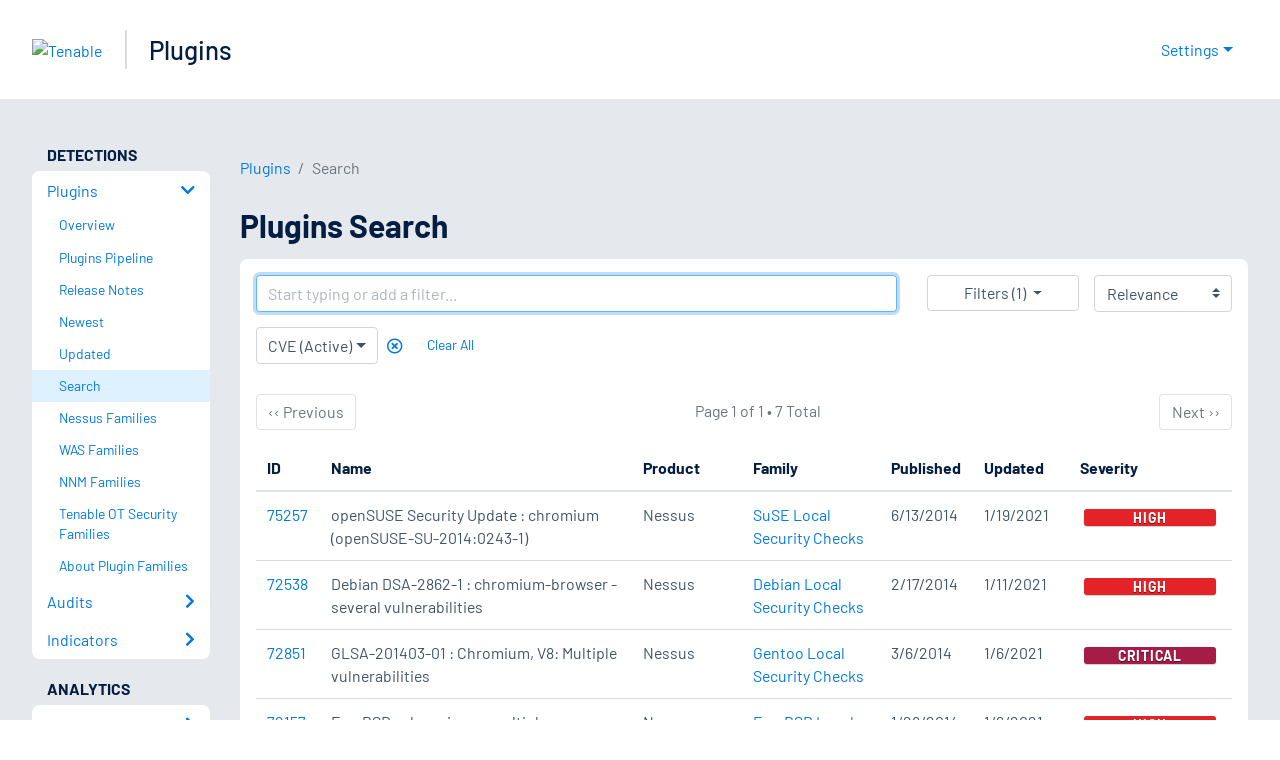

--- FILE ---
content_type: text/html; charset=utf-8
request_url: https://www.tenable.com/plugins/search?q=cves:(%22CVE-2013-6649%22)
body_size: 21167
content:
<!DOCTYPE html><html lang="en"><head><meta charSet="utf-8"/><title>Plugins Search<!-- --> | Tenable®</title><meta name="description" content="Search over 130,000 plugins covering local and remote flaws."/><meta property="og:title" content="Plugins Search"/><meta property="og:description" content="Search over 130,000 plugins covering local and remote flaws."/><meta name="twitter:title" content="Plugins Search"/><meta name="twitter:description" content="Search over 130,000 plugins covering local and remote flaws."/><meta http-equiv="X-UA-Compatible" content="IE=edge,chrome=1"/><meta name="viewport" content="width=device-width, initial-scale=1"/><link rel="apple-touch-icon" sizes="180x180" href="https://www.tenable.com/themes/custom/tenable/images-new/favicons/apple-touch-icon-180x180.png"/><link rel="manifest" href="https://www.tenable.com/themes/custom/tenable/images-new/favicons/manifest.json"/><link rel="icon" href="https://www.tenable.com/themes/custom/tenable/images-new/favicons/favicon.ico" sizes="any"/><link rel="icon" href="https://www.tenable.com/themes/custom/tenable/images-new/favicons/tenable-favicon.svg" type="image/svg+xml"/><meta name="msapplication-config" content="https://www.tenable.com/themes/custom/tenable/images-new/favicons/browserconfig.xml"/><meta name="theme-color" content="#ffffff"/><link rel="canonical" href="https://www.tenable.com/plugins/search"/><link rel="alternate" hrefLang="x-default" href="https://www.tenable.com/plugins/search?q=cves%3A(%22CVE-2013-6649%22)"/><link rel="alternate" hrefLang="en" href="https://www.tenable.com/plugins/search?q=cves%3A(%22CVE-2013-6649%22)"/><link rel="alternate" hrefLang="de" href="https://de.tenable.com/plugins/search?q=cves%3A(%22CVE-2013-6649%22)"/><link rel="alternate" hrefLang="es" href="https://es-la.tenable.com/plugins/search?q=cves%3A(%22CVE-2013-6649%22)"/><link rel="alternate" hrefLang="fr" href="https://fr.tenable.com/plugins/search?q=cves%3A(%22CVE-2013-6649%22)"/><link rel="alternate" hrefLang="ja" href="https://jp.tenable.com/plugins/search?q=cves%3A(%22CVE-2013-6649%22)"/><link rel="alternate" hrefLang="ko" href="https://kr.tenable.com/plugins/search?q=cves%3A(%22CVE-2013-6649%22)"/><link rel="alternate" hrefLang="zh-CN" href="https://www.tenablecloud.cn/plugins/search?q=cves%3A(%22CVE-2013-6649%22)"/><link rel="alternate" hrefLang="zh-TW" href="https://zh-tw.tenable.com/plugins/search?q=cves%3A(%22CVE-2013-6649%22)"/><meta name="robots" content="noindex, nofollow"/><meta name="next-head-count" content="26"/><script type="text/javascript">window.NREUM||(NREUM={});NREUM.info = {"agent":"","beacon":"bam.nr-data.net","errorBeacon":"bam.nr-data.net","licenseKey":"5febff3e0e","applicationID":"96358297","agentToken":null,"applicationTime":104.740998,"transactionName":"MVBabEEHChVXU0IIXggab11RIBYHW1VBDkMNYEpRHCgBHkJaRU52I2EXF0MKEQFfXkVOQgNUSltb","queueTime":0,"ttGuid":"fd25a092cf4be993"}; (window.NREUM||(NREUM={})).init={ajax:{deny_list:["bam.nr-data.net"]},feature_flags:["soft_nav"]};(window.NREUM||(NREUM={})).loader_config={licenseKey:"5febff3e0e",applicationID:"96358297",browserID:"718381482"};;/*! For license information please see nr-loader-rum-1.308.0.min.js.LICENSE.txt */
(()=>{var e,t,r={163:(e,t,r)=>{"use strict";r.d(t,{j:()=>E});var n=r(384),i=r(1741);var a=r(2555);r(860).K7.genericEvents;const s="experimental.resources",o="register",c=e=>{if(!e||"string"!=typeof e)return!1;try{document.createDocumentFragment().querySelector(e)}catch{return!1}return!0};var d=r(2614),u=r(944),l=r(8122);const f="[data-nr-mask]",g=e=>(0,l.a)(e,(()=>{const e={feature_flags:[],experimental:{allow_registered_children:!1,resources:!1},mask_selector:"*",block_selector:"[data-nr-block]",mask_input_options:{color:!1,date:!1,"datetime-local":!1,email:!1,month:!1,number:!1,range:!1,search:!1,tel:!1,text:!1,time:!1,url:!1,week:!1,textarea:!1,select:!1,password:!0}};return{ajax:{deny_list:void 0,block_internal:!0,enabled:!0,autoStart:!0},api:{get allow_registered_children(){return e.feature_flags.includes(o)||e.experimental.allow_registered_children},set allow_registered_children(t){e.experimental.allow_registered_children=t},duplicate_registered_data:!1},browser_consent_mode:{enabled:!1},distributed_tracing:{enabled:void 0,exclude_newrelic_header:void 0,cors_use_newrelic_header:void 0,cors_use_tracecontext_headers:void 0,allowed_origins:void 0},get feature_flags(){return e.feature_flags},set feature_flags(t){e.feature_flags=t},generic_events:{enabled:!0,autoStart:!0},harvest:{interval:30},jserrors:{enabled:!0,autoStart:!0},logging:{enabled:!0,autoStart:!0},metrics:{enabled:!0,autoStart:!0},obfuscate:void 0,page_action:{enabled:!0},page_view_event:{enabled:!0,autoStart:!0},page_view_timing:{enabled:!0,autoStart:!0},performance:{capture_marks:!1,capture_measures:!1,capture_detail:!0,resources:{get enabled(){return e.feature_flags.includes(s)||e.experimental.resources},set enabled(t){e.experimental.resources=t},asset_types:[],first_party_domains:[],ignore_newrelic:!0}},privacy:{cookies_enabled:!0},proxy:{assets:void 0,beacon:void 0},session:{expiresMs:d.wk,inactiveMs:d.BB},session_replay:{autoStart:!0,enabled:!1,preload:!1,sampling_rate:10,error_sampling_rate:100,collect_fonts:!1,inline_images:!1,fix_stylesheets:!0,mask_all_inputs:!0,get mask_text_selector(){return e.mask_selector},set mask_text_selector(t){c(t)?e.mask_selector="".concat(t,",").concat(f):""===t||null===t?e.mask_selector=f:(0,u.R)(5,t)},get block_class(){return"nr-block"},get ignore_class(){return"nr-ignore"},get mask_text_class(){return"nr-mask"},get block_selector(){return e.block_selector},set block_selector(t){c(t)?e.block_selector+=",".concat(t):""!==t&&(0,u.R)(6,t)},get mask_input_options(){return e.mask_input_options},set mask_input_options(t){t&&"object"==typeof t?e.mask_input_options={...t,password:!0}:(0,u.R)(7,t)}},session_trace:{enabled:!0,autoStart:!0},soft_navigations:{enabled:!0,autoStart:!0},spa:{enabled:!0,autoStart:!0},ssl:void 0,user_actions:{enabled:!0,elementAttributes:["id","className","tagName","type"]}}})());var p=r(6154),m=r(9324);let h=0;const v={buildEnv:m.F3,distMethod:m.Xs,version:m.xv,originTime:p.WN},b={consented:!1},y={appMetadata:{},get consented(){return this.session?.state?.consent||b.consented},set consented(e){b.consented=e},customTransaction:void 0,denyList:void 0,disabled:!1,harvester:void 0,isolatedBacklog:!1,isRecording:!1,loaderType:void 0,maxBytes:3e4,obfuscator:void 0,onerror:void 0,ptid:void 0,releaseIds:{},session:void 0,timeKeeper:void 0,registeredEntities:[],jsAttributesMetadata:{bytes:0},get harvestCount(){return++h}},_=e=>{const t=(0,l.a)(e,y),r=Object.keys(v).reduce((e,t)=>(e[t]={value:v[t],writable:!1,configurable:!0,enumerable:!0},e),{});return Object.defineProperties(t,r)};var w=r(5701);const x=e=>{const t=e.startsWith("http");e+="/",r.p=t?e:"https://"+e};var R=r(7836),k=r(3241);const A={accountID:void 0,trustKey:void 0,agentID:void 0,licenseKey:void 0,applicationID:void 0,xpid:void 0},S=e=>(0,l.a)(e,A),T=new Set;function E(e,t={},r,s){let{init:o,info:c,loader_config:d,runtime:u={},exposed:l=!0}=t;if(!c){const e=(0,n.pV)();o=e.init,c=e.info,d=e.loader_config}e.init=g(o||{}),e.loader_config=S(d||{}),c.jsAttributes??={},p.bv&&(c.jsAttributes.isWorker=!0),e.info=(0,a.D)(c);const f=e.init,m=[c.beacon,c.errorBeacon];T.has(e.agentIdentifier)||(f.proxy.assets&&(x(f.proxy.assets),m.push(f.proxy.assets)),f.proxy.beacon&&m.push(f.proxy.beacon),e.beacons=[...m],function(e){const t=(0,n.pV)();Object.getOwnPropertyNames(i.W.prototype).forEach(r=>{const n=i.W.prototype[r];if("function"!=typeof n||"constructor"===n)return;let a=t[r];e[r]&&!1!==e.exposed&&"micro-agent"!==e.runtime?.loaderType&&(t[r]=(...t)=>{const n=e[r](...t);return a?a(...t):n})})}(e),(0,n.US)("activatedFeatures",w.B)),u.denyList=[...f.ajax.deny_list||[],...f.ajax.block_internal?m:[]],u.ptid=e.agentIdentifier,u.loaderType=r,e.runtime=_(u),T.has(e.agentIdentifier)||(e.ee=R.ee.get(e.agentIdentifier),e.exposed=l,(0,k.W)({agentIdentifier:e.agentIdentifier,drained:!!w.B?.[e.agentIdentifier],type:"lifecycle",name:"initialize",feature:void 0,data:e.config})),T.add(e.agentIdentifier)}},384:(e,t,r)=>{"use strict";r.d(t,{NT:()=>s,US:()=>u,Zm:()=>o,bQ:()=>d,dV:()=>c,pV:()=>l});var n=r(6154),i=r(1863),a=r(1910);const s={beacon:"bam.nr-data.net",errorBeacon:"bam.nr-data.net"};function o(){return n.gm.NREUM||(n.gm.NREUM={}),void 0===n.gm.newrelic&&(n.gm.newrelic=n.gm.NREUM),n.gm.NREUM}function c(){let e=o();return e.o||(e.o={ST:n.gm.setTimeout,SI:n.gm.setImmediate||n.gm.setInterval,CT:n.gm.clearTimeout,XHR:n.gm.XMLHttpRequest,REQ:n.gm.Request,EV:n.gm.Event,PR:n.gm.Promise,MO:n.gm.MutationObserver,FETCH:n.gm.fetch,WS:n.gm.WebSocket},(0,a.i)(...Object.values(e.o))),e}function d(e,t){let r=o();r.initializedAgents??={},t.initializedAt={ms:(0,i.t)(),date:new Date},r.initializedAgents[e]=t}function u(e,t){o()[e]=t}function l(){return function(){let e=o();const t=e.info||{};e.info={beacon:s.beacon,errorBeacon:s.errorBeacon,...t}}(),function(){let e=o();const t=e.init||{};e.init={...t}}(),c(),function(){let e=o();const t=e.loader_config||{};e.loader_config={...t}}(),o()}},782:(e,t,r)=>{"use strict";r.d(t,{T:()=>n});const n=r(860).K7.pageViewTiming},860:(e,t,r)=>{"use strict";r.d(t,{$J:()=>u,K7:()=>c,P3:()=>d,XX:()=>i,Yy:()=>o,df:()=>a,qY:()=>n,v4:()=>s});const n="events",i="jserrors",a="browser/blobs",s="rum",o="browser/logs",c={ajax:"ajax",genericEvents:"generic_events",jserrors:i,logging:"logging",metrics:"metrics",pageAction:"page_action",pageViewEvent:"page_view_event",pageViewTiming:"page_view_timing",sessionReplay:"session_replay",sessionTrace:"session_trace",softNav:"soft_navigations",spa:"spa"},d={[c.pageViewEvent]:1,[c.pageViewTiming]:2,[c.metrics]:3,[c.jserrors]:4,[c.spa]:5,[c.ajax]:6,[c.sessionTrace]:7,[c.softNav]:8,[c.sessionReplay]:9,[c.logging]:10,[c.genericEvents]:11},u={[c.pageViewEvent]:s,[c.pageViewTiming]:n,[c.ajax]:n,[c.spa]:n,[c.softNav]:n,[c.metrics]:i,[c.jserrors]:i,[c.sessionTrace]:a,[c.sessionReplay]:a,[c.logging]:o,[c.genericEvents]:"ins"}},944:(e,t,r)=>{"use strict";r.d(t,{R:()=>i});var n=r(3241);function i(e,t){"function"==typeof console.debug&&(console.debug("New Relic Warning: https://github.com/newrelic/newrelic-browser-agent/blob/main/docs/warning-codes.md#".concat(e),t),(0,n.W)({agentIdentifier:null,drained:null,type:"data",name:"warn",feature:"warn",data:{code:e,secondary:t}}))}},1687:(e,t,r)=>{"use strict";r.d(t,{Ak:()=>d,Ze:()=>f,x3:()=>u});var n=r(3241),i=r(7836),a=r(3606),s=r(860),o=r(2646);const c={};function d(e,t){const r={staged:!1,priority:s.P3[t]||0};l(e),c[e].get(t)||c[e].set(t,r)}function u(e,t){e&&c[e]&&(c[e].get(t)&&c[e].delete(t),p(e,t,!1),c[e].size&&g(e))}function l(e){if(!e)throw new Error("agentIdentifier required");c[e]||(c[e]=new Map)}function f(e="",t="feature",r=!1){if(l(e),!e||!c[e].get(t)||r)return p(e,t);c[e].get(t).staged=!0,g(e)}function g(e){const t=Array.from(c[e]);t.every(([e,t])=>t.staged)&&(t.sort((e,t)=>e[1].priority-t[1].priority),t.forEach(([t])=>{c[e].delete(t),p(e,t)}))}function p(e,t,r=!0){const s=e?i.ee.get(e):i.ee,c=a.i.handlers;if(!s.aborted&&s.backlog&&c){if((0,n.W)({agentIdentifier:e,type:"lifecycle",name:"drain",feature:t}),r){const e=s.backlog[t],r=c[t];if(r){for(let t=0;e&&t<e.length;++t)m(e[t],r);Object.entries(r).forEach(([e,t])=>{Object.values(t||{}).forEach(t=>{t[0]?.on&&t[0]?.context()instanceof o.y&&t[0].on(e,t[1])})})}}s.isolatedBacklog||delete c[t],s.backlog[t]=null,s.emit("drain-"+t,[])}}function m(e,t){var r=e[1];Object.values(t[r]||{}).forEach(t=>{var r=e[0];if(t[0]===r){var n=t[1],i=e[3],a=e[2];n.apply(i,a)}})}},1738:(e,t,r)=>{"use strict";r.d(t,{U:()=>g,Y:()=>f});var n=r(3241),i=r(9908),a=r(1863),s=r(944),o=r(5701),c=r(3969),d=r(8362),u=r(860),l=r(4261);function f(e,t,r,a){const f=a||r;!f||f[e]&&f[e]!==d.d.prototype[e]||(f[e]=function(){(0,i.p)(c.xV,["API/"+e+"/called"],void 0,u.K7.metrics,r.ee),(0,n.W)({agentIdentifier:r.agentIdentifier,drained:!!o.B?.[r.agentIdentifier],type:"data",name:"api",feature:l.Pl+e,data:{}});try{return t.apply(this,arguments)}catch(e){(0,s.R)(23,e)}})}function g(e,t,r,n,s){const o=e.info;null===r?delete o.jsAttributes[t]:o.jsAttributes[t]=r,(s||null===r)&&(0,i.p)(l.Pl+n,[(0,a.t)(),t,r],void 0,"session",e.ee)}},1741:(e,t,r)=>{"use strict";r.d(t,{W:()=>a});var n=r(944),i=r(4261);class a{#e(e,...t){if(this[e]!==a.prototype[e])return this[e](...t);(0,n.R)(35,e)}addPageAction(e,t){return this.#e(i.hG,e,t)}register(e){return this.#e(i.eY,e)}recordCustomEvent(e,t){return this.#e(i.fF,e,t)}setPageViewName(e,t){return this.#e(i.Fw,e,t)}setCustomAttribute(e,t,r){return this.#e(i.cD,e,t,r)}noticeError(e,t){return this.#e(i.o5,e,t)}setUserId(e,t=!1){return this.#e(i.Dl,e,t)}setApplicationVersion(e){return this.#e(i.nb,e)}setErrorHandler(e){return this.#e(i.bt,e)}addRelease(e,t){return this.#e(i.k6,e,t)}log(e,t){return this.#e(i.$9,e,t)}start(){return this.#e(i.d3)}finished(e){return this.#e(i.BL,e)}recordReplay(){return this.#e(i.CH)}pauseReplay(){return this.#e(i.Tb)}addToTrace(e){return this.#e(i.U2,e)}setCurrentRouteName(e){return this.#e(i.PA,e)}interaction(e){return this.#e(i.dT,e)}wrapLogger(e,t,r){return this.#e(i.Wb,e,t,r)}measure(e,t){return this.#e(i.V1,e,t)}consent(e){return this.#e(i.Pv,e)}}},1863:(e,t,r)=>{"use strict";function n(){return Math.floor(performance.now())}r.d(t,{t:()=>n})},1910:(e,t,r)=>{"use strict";r.d(t,{i:()=>a});var n=r(944);const i=new Map;function a(...e){return e.every(e=>{if(i.has(e))return i.get(e);const t="function"==typeof e?e.toString():"",r=t.includes("[native code]"),a=t.includes("nrWrapper");return r||a||(0,n.R)(64,e?.name||t),i.set(e,r),r})}},2555:(e,t,r)=>{"use strict";r.d(t,{D:()=>o,f:()=>s});var n=r(384),i=r(8122);const a={beacon:n.NT.beacon,errorBeacon:n.NT.errorBeacon,licenseKey:void 0,applicationID:void 0,sa:void 0,queueTime:void 0,applicationTime:void 0,ttGuid:void 0,user:void 0,account:void 0,product:void 0,extra:void 0,jsAttributes:{},userAttributes:void 0,atts:void 0,transactionName:void 0,tNamePlain:void 0};function s(e){try{return!!e.licenseKey&&!!e.errorBeacon&&!!e.applicationID}catch(e){return!1}}const o=e=>(0,i.a)(e,a)},2614:(e,t,r)=>{"use strict";r.d(t,{BB:()=>s,H3:()=>n,g:()=>d,iL:()=>c,tS:()=>o,uh:()=>i,wk:()=>a});const n="NRBA",i="SESSION",a=144e5,s=18e5,o={STARTED:"session-started",PAUSE:"session-pause",RESET:"session-reset",RESUME:"session-resume",UPDATE:"session-update"},c={SAME_TAB:"same-tab",CROSS_TAB:"cross-tab"},d={OFF:0,FULL:1,ERROR:2}},2646:(e,t,r)=>{"use strict";r.d(t,{y:()=>n});class n{constructor(e){this.contextId=e}}},2843:(e,t,r)=>{"use strict";r.d(t,{G:()=>a,u:()=>i});var n=r(3878);function i(e,t=!1,r,i){(0,n.DD)("visibilitychange",function(){if(t)return void("hidden"===document.visibilityState&&e());e(document.visibilityState)},r,i)}function a(e,t,r){(0,n.sp)("pagehide",e,t,r)}},3241:(e,t,r)=>{"use strict";r.d(t,{W:()=>a});var n=r(6154);const i="newrelic";function a(e={}){try{n.gm.dispatchEvent(new CustomEvent(i,{detail:e}))}catch(e){}}},3606:(e,t,r)=>{"use strict";r.d(t,{i:()=>a});var n=r(9908);a.on=s;var i=a.handlers={};function a(e,t,r,a){s(a||n.d,i,e,t,r)}function s(e,t,r,i,a){a||(a="feature"),e||(e=n.d);var s=t[a]=t[a]||{};(s[r]=s[r]||[]).push([e,i])}},3878:(e,t,r)=>{"use strict";function n(e,t){return{capture:e,passive:!1,signal:t}}function i(e,t,r=!1,i){window.addEventListener(e,t,n(r,i))}function a(e,t,r=!1,i){document.addEventListener(e,t,n(r,i))}r.d(t,{DD:()=>a,jT:()=>n,sp:()=>i})},3969:(e,t,r)=>{"use strict";r.d(t,{TZ:()=>n,XG:()=>o,rs:()=>i,xV:()=>s,z_:()=>a});const n=r(860).K7.metrics,i="sm",a="cm",s="storeSupportabilityMetrics",o="storeEventMetrics"},4234:(e,t,r)=>{"use strict";r.d(t,{W:()=>a});var n=r(7836),i=r(1687);class a{constructor(e,t){this.agentIdentifier=e,this.ee=n.ee.get(e),this.featureName=t,this.blocked=!1}deregisterDrain(){(0,i.x3)(this.agentIdentifier,this.featureName)}}},4261:(e,t,r)=>{"use strict";r.d(t,{$9:()=>d,BL:()=>o,CH:()=>g,Dl:()=>_,Fw:()=>y,PA:()=>h,Pl:()=>n,Pv:()=>k,Tb:()=>l,U2:()=>a,V1:()=>R,Wb:()=>x,bt:()=>b,cD:()=>v,d3:()=>w,dT:()=>c,eY:()=>p,fF:()=>f,hG:()=>i,k6:()=>s,nb:()=>m,o5:()=>u});const n="api-",i="addPageAction",a="addToTrace",s="addRelease",o="finished",c="interaction",d="log",u="noticeError",l="pauseReplay",f="recordCustomEvent",g="recordReplay",p="register",m="setApplicationVersion",h="setCurrentRouteName",v="setCustomAttribute",b="setErrorHandler",y="setPageViewName",_="setUserId",w="start",x="wrapLogger",R="measure",k="consent"},5289:(e,t,r)=>{"use strict";r.d(t,{GG:()=>s,Qr:()=>c,sB:()=>o});var n=r(3878),i=r(6389);function a(){return"undefined"==typeof document||"complete"===document.readyState}function s(e,t){if(a())return e();const r=(0,i.J)(e),s=setInterval(()=>{a()&&(clearInterval(s),r())},500);(0,n.sp)("load",r,t)}function o(e){if(a())return e();(0,n.DD)("DOMContentLoaded",e)}function c(e){if(a())return e();(0,n.sp)("popstate",e)}},5607:(e,t,r)=>{"use strict";r.d(t,{W:()=>n});const n=(0,r(9566).bz)()},5701:(e,t,r)=>{"use strict";r.d(t,{B:()=>a,t:()=>s});var n=r(3241);const i=new Set,a={};function s(e,t){const r=t.agentIdentifier;a[r]??={},e&&"object"==typeof e&&(i.has(r)||(t.ee.emit("rumresp",[e]),a[r]=e,i.add(r),(0,n.W)({agentIdentifier:r,loaded:!0,drained:!0,type:"lifecycle",name:"load",feature:void 0,data:e})))}},6154:(e,t,r)=>{"use strict";r.d(t,{OF:()=>c,RI:()=>i,WN:()=>u,bv:()=>a,eN:()=>l,gm:()=>s,mw:()=>o,sb:()=>d});var n=r(1863);const i="undefined"!=typeof window&&!!window.document,a="undefined"!=typeof WorkerGlobalScope&&("undefined"!=typeof self&&self instanceof WorkerGlobalScope&&self.navigator instanceof WorkerNavigator||"undefined"!=typeof globalThis&&globalThis instanceof WorkerGlobalScope&&globalThis.navigator instanceof WorkerNavigator),s=i?window:"undefined"!=typeof WorkerGlobalScope&&("undefined"!=typeof self&&self instanceof WorkerGlobalScope&&self||"undefined"!=typeof globalThis&&globalThis instanceof WorkerGlobalScope&&globalThis),o=Boolean("hidden"===s?.document?.visibilityState),c=/iPad|iPhone|iPod/.test(s.navigator?.userAgent),d=c&&"undefined"==typeof SharedWorker,u=((()=>{const e=s.navigator?.userAgent?.match(/Firefox[/\s](\d+\.\d+)/);Array.isArray(e)&&e.length>=2&&e[1]})(),Date.now()-(0,n.t)()),l=()=>"undefined"!=typeof PerformanceNavigationTiming&&s?.performance?.getEntriesByType("navigation")?.[0]?.responseStart},6389:(e,t,r)=>{"use strict";function n(e,t=500,r={}){const n=r?.leading||!1;let i;return(...r)=>{n&&void 0===i&&(e.apply(this,r),i=setTimeout(()=>{i=clearTimeout(i)},t)),n||(clearTimeout(i),i=setTimeout(()=>{e.apply(this,r)},t))}}function i(e){let t=!1;return(...r)=>{t||(t=!0,e.apply(this,r))}}r.d(t,{J:()=>i,s:()=>n})},6630:(e,t,r)=>{"use strict";r.d(t,{T:()=>n});const n=r(860).K7.pageViewEvent},7699:(e,t,r)=>{"use strict";r.d(t,{It:()=>a,KC:()=>o,No:()=>i,qh:()=>s});var n=r(860);const i=16e3,a=1e6,s="SESSION_ERROR",o={[n.K7.logging]:!0,[n.K7.genericEvents]:!1,[n.K7.jserrors]:!1,[n.K7.ajax]:!1}},7836:(e,t,r)=>{"use strict";r.d(t,{P:()=>o,ee:()=>c});var n=r(384),i=r(8990),a=r(2646),s=r(5607);const o="nr@context:".concat(s.W),c=function e(t,r){var n={},s={},u={},l=!1;try{l=16===r.length&&d.initializedAgents?.[r]?.runtime.isolatedBacklog}catch(e){}var f={on:p,addEventListener:p,removeEventListener:function(e,t){var r=n[e];if(!r)return;for(var i=0;i<r.length;i++)r[i]===t&&r.splice(i,1)},emit:function(e,r,n,i,a){!1!==a&&(a=!0);if(c.aborted&&!i)return;t&&a&&t.emit(e,r,n);var o=g(n);m(e).forEach(e=>{e.apply(o,r)});var d=v()[s[e]];d&&d.push([f,e,r,o]);return o},get:h,listeners:m,context:g,buffer:function(e,t){const r=v();if(t=t||"feature",f.aborted)return;Object.entries(e||{}).forEach(([e,n])=>{s[n]=t,t in r||(r[t]=[])})},abort:function(){f._aborted=!0,Object.keys(f.backlog).forEach(e=>{delete f.backlog[e]})},isBuffering:function(e){return!!v()[s[e]]},debugId:r,backlog:l?{}:t&&"object"==typeof t.backlog?t.backlog:{},isolatedBacklog:l};return Object.defineProperty(f,"aborted",{get:()=>{let e=f._aborted||!1;return e||(t&&(e=t.aborted),e)}}),f;function g(e){return e&&e instanceof a.y?e:e?(0,i.I)(e,o,()=>new a.y(o)):new a.y(o)}function p(e,t){n[e]=m(e).concat(t)}function m(e){return n[e]||[]}function h(t){return u[t]=u[t]||e(f,t)}function v(){return f.backlog}}(void 0,"globalEE"),d=(0,n.Zm)();d.ee||(d.ee=c)},8122:(e,t,r)=>{"use strict";r.d(t,{a:()=>i});var n=r(944);function i(e,t){try{if(!e||"object"!=typeof e)return(0,n.R)(3);if(!t||"object"!=typeof t)return(0,n.R)(4);const r=Object.create(Object.getPrototypeOf(t),Object.getOwnPropertyDescriptors(t)),a=0===Object.keys(r).length?e:r;for(let s in a)if(void 0!==e[s])try{if(null===e[s]){r[s]=null;continue}Array.isArray(e[s])&&Array.isArray(t[s])?r[s]=Array.from(new Set([...e[s],...t[s]])):"object"==typeof e[s]&&"object"==typeof t[s]?r[s]=i(e[s],t[s]):r[s]=e[s]}catch(e){r[s]||(0,n.R)(1,e)}return r}catch(e){(0,n.R)(2,e)}}},8362:(e,t,r)=>{"use strict";r.d(t,{d:()=>a});var n=r(9566),i=r(1741);class a extends i.W{agentIdentifier=(0,n.LA)(16)}},8374:(e,t,r)=>{r.nc=(()=>{try{return document?.currentScript?.nonce}catch(e){}return""})()},8990:(e,t,r)=>{"use strict";r.d(t,{I:()=>i});var n=Object.prototype.hasOwnProperty;function i(e,t,r){if(n.call(e,t))return e[t];var i=r();if(Object.defineProperty&&Object.keys)try{return Object.defineProperty(e,t,{value:i,writable:!0,enumerable:!1}),i}catch(e){}return e[t]=i,i}},9324:(e,t,r)=>{"use strict";r.d(t,{F3:()=>i,Xs:()=>a,xv:()=>n});const n="1.308.0",i="PROD",a="CDN"},9566:(e,t,r)=>{"use strict";r.d(t,{LA:()=>o,bz:()=>s});var n=r(6154);const i="xxxxxxxx-xxxx-4xxx-yxxx-xxxxxxxxxxxx";function a(e,t){return e?15&e[t]:16*Math.random()|0}function s(){const e=n.gm?.crypto||n.gm?.msCrypto;let t,r=0;return e&&e.getRandomValues&&(t=e.getRandomValues(new Uint8Array(30))),i.split("").map(e=>"x"===e?a(t,r++).toString(16):"y"===e?(3&a()|8).toString(16):e).join("")}function o(e){const t=n.gm?.crypto||n.gm?.msCrypto;let r,i=0;t&&t.getRandomValues&&(r=t.getRandomValues(new Uint8Array(e)));const s=[];for(var o=0;o<e;o++)s.push(a(r,i++).toString(16));return s.join("")}},9908:(e,t,r)=>{"use strict";r.d(t,{d:()=>n,p:()=>i});var n=r(7836).ee.get("handle");function i(e,t,r,i,a){a?(a.buffer([e],i),a.emit(e,t,r)):(n.buffer([e],i),n.emit(e,t,r))}}},n={};function i(e){var t=n[e];if(void 0!==t)return t.exports;var a=n[e]={exports:{}};return r[e](a,a.exports,i),a.exports}i.m=r,i.d=(e,t)=>{for(var r in t)i.o(t,r)&&!i.o(e,r)&&Object.defineProperty(e,r,{enumerable:!0,get:t[r]})},i.f={},i.e=e=>Promise.all(Object.keys(i.f).reduce((t,r)=>(i.f[r](e,t),t),[])),i.u=e=>"nr-rum-1.308.0.min.js",i.o=(e,t)=>Object.prototype.hasOwnProperty.call(e,t),e={},t="NRBA-1.308.0.PROD:",i.l=(r,n,a,s)=>{if(e[r])e[r].push(n);else{var o,c;if(void 0!==a)for(var d=document.getElementsByTagName("script"),u=0;u<d.length;u++){var l=d[u];if(l.getAttribute("src")==r||l.getAttribute("data-webpack")==t+a){o=l;break}}if(!o){c=!0;var f={296:"sha512-+MIMDsOcckGXa1EdWHqFNv7P+JUkd5kQwCBr3KE6uCvnsBNUrdSt4a/3/L4j4TxtnaMNjHpza2/erNQbpacJQA=="};(o=document.createElement("script")).charset="utf-8",i.nc&&o.setAttribute("nonce",i.nc),o.setAttribute("data-webpack",t+a),o.src=r,0!==o.src.indexOf(window.location.origin+"/")&&(o.crossOrigin="anonymous"),f[s]&&(o.integrity=f[s])}e[r]=[n];var g=(t,n)=>{o.onerror=o.onload=null,clearTimeout(p);var i=e[r];if(delete e[r],o.parentNode&&o.parentNode.removeChild(o),i&&i.forEach(e=>e(n)),t)return t(n)},p=setTimeout(g.bind(null,void 0,{type:"timeout",target:o}),12e4);o.onerror=g.bind(null,o.onerror),o.onload=g.bind(null,o.onload),c&&document.head.appendChild(o)}},i.r=e=>{"undefined"!=typeof Symbol&&Symbol.toStringTag&&Object.defineProperty(e,Symbol.toStringTag,{value:"Module"}),Object.defineProperty(e,"__esModule",{value:!0})},i.p="https://js-agent.newrelic.com/",(()=>{var e={374:0,840:0};i.f.j=(t,r)=>{var n=i.o(e,t)?e[t]:void 0;if(0!==n)if(n)r.push(n[2]);else{var a=new Promise((r,i)=>n=e[t]=[r,i]);r.push(n[2]=a);var s=i.p+i.u(t),o=new Error;i.l(s,r=>{if(i.o(e,t)&&(0!==(n=e[t])&&(e[t]=void 0),n)){var a=r&&("load"===r.type?"missing":r.type),s=r&&r.target&&r.target.src;o.message="Loading chunk "+t+" failed: ("+a+": "+s+")",o.name="ChunkLoadError",o.type=a,o.request=s,n[1](o)}},"chunk-"+t,t)}};var t=(t,r)=>{var n,a,[s,o,c]=r,d=0;if(s.some(t=>0!==e[t])){for(n in o)i.o(o,n)&&(i.m[n]=o[n]);if(c)c(i)}for(t&&t(r);d<s.length;d++)a=s[d],i.o(e,a)&&e[a]&&e[a][0](),e[a]=0},r=self["webpackChunk:NRBA-1.308.0.PROD"]=self["webpackChunk:NRBA-1.308.0.PROD"]||[];r.forEach(t.bind(null,0)),r.push=t.bind(null,r.push.bind(r))})(),(()=>{"use strict";i(8374);var e=i(8362),t=i(860);const r=Object.values(t.K7);var n=i(163);var a=i(9908),s=i(1863),o=i(4261),c=i(1738);var d=i(1687),u=i(4234),l=i(5289),f=i(6154),g=i(944),p=i(384);const m=e=>f.RI&&!0===e?.privacy.cookies_enabled;function h(e){return!!(0,p.dV)().o.MO&&m(e)&&!0===e?.session_trace.enabled}var v=i(6389),b=i(7699);class y extends u.W{constructor(e,t){super(e.agentIdentifier,t),this.agentRef=e,this.abortHandler=void 0,this.featAggregate=void 0,this.loadedSuccessfully=void 0,this.onAggregateImported=new Promise(e=>{this.loadedSuccessfully=e}),this.deferred=Promise.resolve(),!1===e.init[this.featureName].autoStart?this.deferred=new Promise((t,r)=>{this.ee.on("manual-start-all",(0,v.J)(()=>{(0,d.Ak)(e.agentIdentifier,this.featureName),t()}))}):(0,d.Ak)(e.agentIdentifier,t)}importAggregator(e,t,r={}){if(this.featAggregate)return;const n=async()=>{let n;await this.deferred;try{if(m(e.init)){const{setupAgentSession:t}=await i.e(296).then(i.bind(i,3305));n=t(e)}}catch(e){(0,g.R)(20,e),this.ee.emit("internal-error",[e]),(0,a.p)(b.qh,[e],void 0,this.featureName,this.ee)}try{if(!this.#t(this.featureName,n,e.init))return(0,d.Ze)(this.agentIdentifier,this.featureName),void this.loadedSuccessfully(!1);const{Aggregate:i}=await t();this.featAggregate=new i(e,r),e.runtime.harvester.initializedAggregates.push(this.featAggregate),this.loadedSuccessfully(!0)}catch(e){(0,g.R)(34,e),this.abortHandler?.(),(0,d.Ze)(this.agentIdentifier,this.featureName,!0),this.loadedSuccessfully(!1),this.ee&&this.ee.abort()}};f.RI?(0,l.GG)(()=>n(),!0):n()}#t(e,r,n){if(this.blocked)return!1;switch(e){case t.K7.sessionReplay:return h(n)&&!!r;case t.K7.sessionTrace:return!!r;default:return!0}}}var _=i(6630),w=i(2614),x=i(3241);class R extends y{static featureName=_.T;constructor(e){var t;super(e,_.T),this.setupInspectionEvents(e.agentIdentifier),t=e,(0,c.Y)(o.Fw,function(e,r){"string"==typeof e&&("/"!==e.charAt(0)&&(e="/"+e),t.runtime.customTransaction=(r||"http://custom.transaction")+e,(0,a.p)(o.Pl+o.Fw,[(0,s.t)()],void 0,void 0,t.ee))},t),this.importAggregator(e,()=>i.e(296).then(i.bind(i,3943)))}setupInspectionEvents(e){const t=(t,r)=>{t&&(0,x.W)({agentIdentifier:e,timeStamp:t.timeStamp,loaded:"complete"===t.target.readyState,type:"window",name:r,data:t.target.location+""})};(0,l.sB)(e=>{t(e,"DOMContentLoaded")}),(0,l.GG)(e=>{t(e,"load")}),(0,l.Qr)(e=>{t(e,"navigate")}),this.ee.on(w.tS.UPDATE,(t,r)=>{(0,x.W)({agentIdentifier:e,type:"lifecycle",name:"session",data:r})})}}class k extends e.d{constructor(e){var t;(super(),f.gm)?(this.features={},(0,p.bQ)(this.agentIdentifier,this),this.desiredFeatures=new Set(e.features||[]),this.desiredFeatures.add(R),(0,n.j)(this,e,e.loaderType||"agent"),t=this,(0,c.Y)(o.cD,function(e,r,n=!1){if("string"==typeof e){if(["string","number","boolean"].includes(typeof r)||null===r)return(0,c.U)(t,e,r,o.cD,n);(0,g.R)(40,typeof r)}else(0,g.R)(39,typeof e)},t),function(e){(0,c.Y)(o.Dl,function(t,r=!1){if("string"!=typeof t&&null!==t)return void(0,g.R)(41,typeof t);const n=e.info.jsAttributes["enduser.id"];r&&null!=n&&n!==t?(0,a.p)(o.Pl+"setUserIdAndResetSession",[t],void 0,"session",e.ee):(0,c.U)(e,"enduser.id",t,o.Dl,!0)},e)}(this),function(e){(0,c.Y)(o.nb,function(t){if("string"==typeof t||null===t)return(0,c.U)(e,"application.version",t,o.nb,!1);(0,g.R)(42,typeof t)},e)}(this),function(e){(0,c.Y)(o.d3,function(){e.ee.emit("manual-start-all")},e)}(this),function(e){(0,c.Y)(o.Pv,function(t=!0){if("boolean"==typeof t){if((0,a.p)(o.Pl+o.Pv,[t],void 0,"session",e.ee),e.runtime.consented=t,t){const t=e.features.page_view_event;t.onAggregateImported.then(e=>{const r=t.featAggregate;e&&!r.sentRum&&r.sendRum()})}}else(0,g.R)(65,typeof t)},e)}(this),this.run()):(0,g.R)(21)}get config(){return{info:this.info,init:this.init,loader_config:this.loader_config,runtime:this.runtime}}get api(){return this}run(){try{const e=function(e){const t={};return r.forEach(r=>{t[r]=!!e[r]?.enabled}),t}(this.init),n=[...this.desiredFeatures];n.sort((e,r)=>t.P3[e.featureName]-t.P3[r.featureName]),n.forEach(r=>{if(!e[r.featureName]&&r.featureName!==t.K7.pageViewEvent)return;if(r.featureName===t.K7.spa)return void(0,g.R)(67);const n=function(e){switch(e){case t.K7.ajax:return[t.K7.jserrors];case t.K7.sessionTrace:return[t.K7.ajax,t.K7.pageViewEvent];case t.K7.sessionReplay:return[t.K7.sessionTrace];case t.K7.pageViewTiming:return[t.K7.pageViewEvent];default:return[]}}(r.featureName).filter(e=>!(e in this.features));n.length>0&&(0,g.R)(36,{targetFeature:r.featureName,missingDependencies:n}),this.features[r.featureName]=new r(this)})}catch(e){(0,g.R)(22,e);for(const e in this.features)this.features[e].abortHandler?.();const t=(0,p.Zm)();delete t.initializedAgents[this.agentIdentifier]?.features,delete this.sharedAggregator;return t.ee.get(this.agentIdentifier).abort(),!1}}}var A=i(2843),S=i(782);class T extends y{static featureName=S.T;constructor(e){super(e,S.T),f.RI&&((0,A.u)(()=>(0,a.p)("docHidden",[(0,s.t)()],void 0,S.T,this.ee),!0),(0,A.G)(()=>(0,a.p)("winPagehide",[(0,s.t)()],void 0,S.T,this.ee)),this.importAggregator(e,()=>i.e(296).then(i.bind(i,2117))))}}var E=i(3969);class I extends y{static featureName=E.TZ;constructor(e){super(e,E.TZ),f.RI&&document.addEventListener("securitypolicyviolation",e=>{(0,a.p)(E.xV,["Generic/CSPViolation/Detected"],void 0,this.featureName,this.ee)}),this.importAggregator(e,()=>i.e(296).then(i.bind(i,9623)))}}new k({features:[R,T,I],loaderType:"lite"})})()})();</script><link data-next-font="size-adjust" rel="preconnect" href="/" crossorigin="anonymous"/><link nonce="nonce-NWQ3ODEyM2QtM2ExYy00NGQ3LTlmYjItYThkOTI3NGYwMThh" rel="preload" href="/_next/static/css/f64f458b52d7603e.css" as="style"/><link nonce="nonce-NWQ3ODEyM2QtM2ExYy00NGQ3LTlmYjItYThkOTI3NGYwMThh" rel="stylesheet" href="/_next/static/css/f64f458b52d7603e.css" data-n-g=""/><noscript data-n-css="nonce-NWQ3ODEyM2QtM2ExYy00NGQ3LTlmYjItYThkOTI3NGYwMThh"></noscript><script defer="" nonce="nonce-NWQ3ODEyM2QtM2ExYy00NGQ3LTlmYjItYThkOTI3NGYwMThh" nomodule="" src="/_next/static/chunks/polyfills-42372ed130431b0a.js"></script><script src="/_next/static/chunks/webpack-a707e99c69361791.js" nonce="nonce-NWQ3ODEyM2QtM2ExYy00NGQ3LTlmYjItYThkOTI3NGYwMThh" defer=""></script><script src="/_next/static/chunks/framework-945b357d4a851f4b.js" nonce="nonce-NWQ3ODEyM2QtM2ExYy00NGQ3LTlmYjItYThkOTI3NGYwMThh" defer=""></script><script src="/_next/static/chunks/main-edb6c6ae4d2c9a4e.js" nonce="nonce-NWQ3ODEyM2QtM2ExYy00NGQ3LTlmYjItYThkOTI3NGYwMThh" defer=""></script><script src="/_next/static/chunks/pages/_app-c2fed72ae12d2a37.js" nonce="nonce-NWQ3ODEyM2QtM2ExYy00NGQ3LTlmYjItYThkOTI3NGYwMThh" defer=""></script><script src="/_next/static/chunks/616-d8e2371f36ff289e.js" nonce="nonce-NWQ3ODEyM2QtM2ExYy00NGQ3LTlmYjItYThkOTI3NGYwMThh" defer=""></script><script src="/_next/static/chunks/4428-1a8fb0248a5a173b.js" nonce="nonce-NWQ3ODEyM2QtM2ExYy00NGQ3LTlmYjItYThkOTI3NGYwMThh" defer=""></script><script src="/_next/static/chunks/4482-2a180c9535e070b2.js" nonce="nonce-NWQ3ODEyM2QtM2ExYy00NGQ3LTlmYjItYThkOTI3NGYwMThh" defer=""></script><script src="/_next/static/chunks/pages/plugins/search-11747e602670cbab.js" nonce="nonce-NWQ3ODEyM2QtM2ExYy00NGQ3LTlmYjItYThkOTI3NGYwMThh" defer=""></script><script src="/_next/static/ENp9mxi733RHwMk9MX4LV/_buildManifest.js" nonce="nonce-NWQ3ODEyM2QtM2ExYy00NGQ3LTlmYjItYThkOTI3NGYwMThh" defer=""></script><script src="/_next/static/ENp9mxi733RHwMk9MX4LV/_ssgManifest.js" nonce="nonce-NWQ3ODEyM2QtM2ExYy00NGQ3LTlmYjItYThkOTI3NGYwMThh" defer=""></script></head><body data-base-url="https://www.tenable.com" data-ga4-tracking-id=""><div id="__next"><div class="app__wrapper"><header class="banner"><div class="nav-wrapper"><ul class="list-inline nav-brand"><li class="list-inline-item"><a href="https://www.tenable.com"><img class="logo" src="https://www.tenable.com/themes/custom/tenable/img/logo.png" alt="Tenable"/></a></li><li class="list-inline-item"><a class="app-name" href="https://www.tenable.com/plugins">Plugins</a></li></ul><ul class="nav-dropdown nav"><li class="d-none d-md-block dropdown nav-item"><a aria-haspopup="true" href="#" class="dropdown-toggle nav-link" aria-expanded="false">Settings</a><div tabindex="-1" role="menu" aria-hidden="true" class="dropdown-menu dropdown-menu-right"><h6 tabindex="-1" class="dropdown-header">Links</h6><a href="https://cloud.tenable.com" role="menuitem" class="dropdown-item">Tenable Cloud<!-- --> <i class="fas fa-external-link-alt external-link"></i></a><a href="https://community.tenable.com/login" role="menuitem" class="dropdown-item">Tenable Community &amp; Support<!-- --> <i class="fas fa-external-link-alt external-link"></i></a><a href="https://university.tenable.com/lms/index.php?r=site/sso&amp;sso_type=saml" role="menuitem" class="dropdown-item">Tenable University<!-- --> <i class="fas fa-external-link-alt external-link"></i></a><div tabindex="-1" class="dropdown-divider"></div><span tabindex="-1" class="dropdown-item-text"><div class="d-flex justify-content-between toggle-btn-group flex-column"><div class="label mb-2">Severity<!-- --> <i class="fas fa-info-circle" id="preferredSeverity"></i></div><div role="group" class="btn-group-sm btn-group"><button type="button" class="toggle-btn btn btn-outline-primary">VPR</button><button type="button" class="toggle-btn btn btn-outline-primary">CVSS v2</button><button type="button" class="toggle-btn btn btn-outline-primary">CVSS v3</button><button type="button" class="toggle-btn btn btn-outline-primary active">CVSS v4</button></div></div></span><div tabindex="-1" class="dropdown-divider"></div><span tabindex="-1" class="dropdown-item-text"><div class="d-flex justify-content-between toggle-btn-group flex-row"><div class="label">Theme</div><div role="group" class="ml-3 btn-group-sm btn-group"><button type="button" class="toggle-btn btn btn-outline-primary active">Light</button><button type="button" class="toggle-btn btn btn-outline-primary">Dark</button><button type="button" class="toggle-btn btn btn-outline-primary">Auto</button></div></div></span><div tabindex="-1" class="dropdown-divider"></div><button type="button" tabindex="0" role="menuitem" class="dropdown-item-link dropdown-item">Help</button></div></li></ul><div class="d-block d-md-none"><button type="button" aria-label="Toggle Overlay" class="btn btn-link nav-toggle"><i class="fas fa-bars fa-2x"></i></button></div></div></header><div class="mobile-nav closed"><ul class="flex-column nav"><li class="mobile-header nav-item"><a href="https://www.tenable.com" class="float-left nav-link"><img class="logo" src="https://www.tenable.com/themes/custom/tenable/img/logo-teal.png" alt="Tenable"/></a><a class="float-right mr-2 nav-link"><i class="fas fa-times fa-lg"></i></a></li><li class="nav-item"><a class="nav-link">Plugins<i class="float-right mt-1 fas fa-chevron-right"></i></a></li><div class="collapse"><div class="mobile-collapse"><li class="nav-item"><a class="nav-link " href="https://www.tenable.com/plugins">Overview</a></li><li class="nav-item"><a class="nav-link " href="https://www.tenable.com/plugins/pipeline">Plugins Pipeline</a></li><li class="nav-item"><a class="nav-link " href="https://www.tenable.com/plugins/newest">Newest</a></li><li class="nav-item"><a class="nav-link " href="https://www.tenable.com/plugins/updated">Updated</a></li><li class="nav-item"><a class="nav-link " href="https://www.tenable.com/plugins/search">Search</a></li><li class="nav-item"><a class="nav-link " href="https://www.tenable.com/plugins/nessus/families?type=nessus">Nessus Families</a></li><li class="nav-item"><a class="nav-link " href="https://www.tenable.com/plugins/was/families?type=was">WAS Families</a></li><li class="nav-item"><a class="nav-link " href="https://www.tenable.com/plugins/nnm/families?type=nnm">NNM Families</a></li><li class="no-capitalize nav-item"><a class="nav-link " href="https://www.tenable.com/plugins/ot/families?type=ot">Tenable OT Security Families</a></li><li class="nav-item"><a class="nav-link " href="https://www.tenable.com/plugins/families/about">About Plugin Families</a></li><li class="nav-item"><a class="nav-link " href="https://www.tenable.com/plugins/release-notes">Release Notes</a></li></div></div><li class="nav-item"><a class="nav-link">Audits<i class="float-right mt-1 fas fa-chevron-right"></i></a></li><div class="collapse"><div class="mobile-collapse"><li class="nav-item"><a class="nav-link " href="https://www.tenable.com/audits">Overview</a></li><li class="nav-item"><a class="nav-link " href="https://www.tenable.com/audits/newest">Newest</a></li><li class="nav-item"><a class="nav-link " href="https://www.tenable.com/audits/updated">Updated</a></li><li class="nav-item"><a class="nav-link " href="https://www.tenable.com/audits/search">Search Audit Files</a></li><li class="nav-item"><a class="nav-link " href="https://www.tenable.com/audits/items/search">Search Items</a></li><li class="nav-item"><a class="nav-link " href="https://www.tenable.com/audits/references">References</a></li><li class="nav-item"><a class="nav-link " href="https://www.tenable.com/audits/authorities">Authorities</a></li><li class="nav-item"><a class="nav-link " href="https://www.tenable.com/audits/documentation">Documentation</a></li><li class="nav-item"><a class="nav-link " href="https://www.tenable.com/downloads/download-all-compliance-audit-files">Download All Audit Files</a></li></div></div><li class="nav-item"><a class="nav-link">Indicators<i class="float-right mt-1 fas fa-chevron-right"></i></a></li><div class="collapse"><div class="mobile-collapse"><li class="nav-item"><a class="nav-link " href="https://www.tenable.com/indicators">Overview</a></li><li class="nav-item"><a class="nav-link " href="https://www.tenable.com/indicators/search">Search</a></li><li class="nav-item"><a class="nav-link " href="https://www.tenable.com/indicators/ioa">Indicators of Attack</a></li><li class="nav-item"><a class="nav-link " href="https://www.tenable.com/indicators/ioe">Indicators of Exposure</a></li><li class="nav-item"><a class="nav-link " href="https://www.tenable.com/indicators/release-notes">Release Notes</a></li></div></div><li class="nav-item"><a class="nav-link">CVEs<i class="float-right mt-1 fas fa-chevron-right"></i></a></li><div class="collapse"><div class="mobile-collapse"><li class="nav-item"><a class="nav-link " href="https://www.tenable.com/cve">Overview</a></li><li class="nav-item"><a class="nav-link " href="https://www.tenable.com/cve/newest">Newest</a></li><li class="nav-item"><a class="nav-link " href="https://www.tenable.com/cve/updated">Updated</a></li><li class="nav-item"><a class="nav-link " href="https://www.tenable.com/cve/search">Search</a></li></div></div><li class="nav-item"><a class="nav-link">Attack Path Techniques<i class="float-right mt-1 fas fa-chevron-right"></i></a></li><div class="collapse"><div class="mobile-collapse"><li class="nav-item"><a class="nav-link " href="https://www.tenable.com/attack-path-techniques">Overview</a></li><li class="nav-item"><a class="nav-link " href="https://www.tenable.com/attack-path-techniques/search">Search</a></li></div></div><ul id="links-nav" class="flex-column mt-5 nav"><li class="nav-item"><a class="nav-link">Links<i class="float-right mt-1 fas fa-chevron-right"></i></a></li><div class="collapse"><div class="mobile-collapse"><li class="nav-item"><a href="https://cloud.tenable.com" class="nav-link">Tenable Cloud</a></li><li class="nav-item"><a href="https://community.tenable.com/login" class="nav-link">Tenable Community &amp; Support</a></li><li class="nav-item"><a href="https://university.tenable.com/lms/index.php?r=site/sso&amp;sso_type=saml" class="nav-link">Tenable University</a></li></div></div><li class="nav-item"><a class="nav-link">Settings<i class="float-right mt-1 fas fa-chevron-right"></i></a></li><div class="collapse"><div class="mobile-collapse py-3"><li class="nav-item"><div class="d-flex justify-content-between toggle-btn-group flex-column"><div class="label mb-2">Severity</div><div role="group" class="btn-group-sm btn-group"><button type="button" class="toggle-btn btn btn-outline-primary">VPR</button><button type="button" class="toggle-btn btn btn-outline-primary">CVSS v2</button><button type="button" class="toggle-btn btn btn-outline-primary">CVSS v3</button><button type="button" class="toggle-btn btn btn-outline-primary active">CVSS v4</button></div></div></li><li class="nav-item"><div class="d-flex justify-content-between toggle-btn-group flex-row"><div class="label">Theme</div><div role="group" class="ml-3 btn-group-sm btn-group"><button type="button" class="toggle-btn btn btn-outline-primary active">Light</button><button type="button" class="toggle-btn btn btn-outline-primary">Dark</button><button type="button" class="toggle-btn btn btn-outline-primary">Auto</button></div></div></li></div></div></ul></ul></div><div class="app__container"><div class="app__content"><div class="row"><div class="col-3 col-xl-2 d-none d-md-block"><h6 class="side-nav-heading">Detections</h6><ul class="side-nav bg-white sticky-top nav flex-column"><li class="nav-item"><a type="button" class="nav-link">Plugins<i class="float-right mt-1 fas fa-chevron-down"></i></a></li><div class="side-nav-collapse collapse show"><li class="false nav-item"><a href="/plugins" class="nav-link"><span>Overview</span></a></li><li class="false nav-item"><a href="/plugins/pipeline" class="nav-link"><span>Plugins Pipeline</span></a></li><li class="false nav-item"><a href="/plugins/release-notes" class="nav-link"><span>Release Notes</span></a></li><li class="false nav-item"><a href="/plugins/newest" class="nav-link"><span>Newest</span></a></li><li class="false nav-item"><a href="/plugins/updated" class="nav-link"><span>Updated</span></a></li><li class="active nav-item"><a href="/plugins/search" class="nav-link"><span>Search</span></a></li><li class="false nav-item"><a href="/plugins/nessus/families" class="nav-link"><span>Nessus Families</span></a></li><li class="false nav-item"><a href="/plugins/was/families" class="nav-link"><span>WAS Families</span></a></li><li class="false nav-item"><a href="/plugins/nnm/families" class="nav-link"><span>NNM Families</span></a></li><li class="false nav-item"><a href="/plugins/ot/families" class="nav-link"><span>Tenable OT Security Families</span></a></li><li class="false nav-item"><a href="/plugins/families/about" class="nav-link"><span>About Plugin Families</span></a></li></div><li class="nav-item"><a type="button" class="nav-link">Audits<i class="float-right mt-1 fas fa-chevron-right"></i></a></li><div class="side-nav-collapse collapse"><li class="false nav-item"><a href="/audits" class="nav-link"><span>Overview</span></a></li><li class="false nav-item"><a href="/audits/newest" class="nav-link"><span>Newest</span></a></li><li class="false nav-item"><a href="/audits/updated" class="nav-link"><span>Updated</span></a></li><li class="false nav-item"><a href="/audits/search" class="nav-link"><span>Search Audit Files</span></a></li><li class="false nav-item"><a href="/audits/items/search" class="nav-link"><span>Search Items</span></a></li><li class="false nav-item"><a href="/audits/references" class="nav-link"><span>References</span></a></li><li class="false nav-item"><a href="/audits/authorities" class="nav-link"><span>Authorities</span></a></li><li class="false nav-item"><a href="/audits/documentation" class="nav-link"><span>Documentation</span></a></li><li class="nav-item"><a class="nav-link" href="https://www.tenable.com/downloads/download-all-compliance-audit-files">Download All Audit Files</a></li></div><li class="nav-item"><a type="button" class="nav-link">Indicators<i class="float-right mt-1 fas fa-chevron-right"></i></a></li><div class="side-nav-collapse collapse"><li class="false nav-item"><a href="/indicators" class="nav-link"><span>Overview</span></a></li><li class="false nav-item"><a href="/indicators/search" class="nav-link"><span>Search</span></a></li><li class="false nav-item"><a href="/indicators/ioa" class="nav-link"><span>Indicators of Attack</span></a></li><li class="false nav-item"><a href="/indicators/ioe" class="nav-link"><span>Indicators of Exposure</span></a></li><li class="false nav-item"><a href="/indicators/release-notes" class="nav-link"><span>Release Notes</span></a></li></div></ul><h6 class="side-nav-heading">Analytics</h6><ul class="side-nav bg-white sticky-top nav flex-column"><li class="nav-item"><a type="button" class="nav-link">CVEs<i class="float-right mt-1 fas fa-chevron-right"></i></a></li><div class="side-nav-collapse collapse"><li class="false nav-item"><a href="/cve" class="nav-link"><span>Overview</span></a></li><li class="false nav-item"><a href="/cve/newest" class="nav-link"><span>Newest</span></a></li><li class="false nav-item"><a href="/cve/updated" class="nav-link"><span>Updated</span></a></li><li class="false nav-item"><a href="/cve/search" class="nav-link"><span>Search</span></a></li></div><li class="nav-item"><a type="button" class="nav-link">Attack Path Techniques<i class="float-right mt-1 fas fa-chevron-right"></i></a></li><div class="side-nav-collapse collapse"><li class="false nav-item"><a href="/attack-path-techniques" class="nav-link"><span>Overview</span></a></li><li class="false nav-item"><a href="/attack-path-techniques/search" class="nav-link"><span>Search</span></a></li></div></ul></div><div class="col-12 col-md-9 col-xl-10"><nav class="d-none d-md-block" aria-label="breadcrumb"><ol class="breadcrumb"><li class="breadcrumb-item"><a href="https://www.tenable.com/plugins">Plugins</a></li><li class="active breadcrumb-item" aria-current="page">Search</li></ol></nav><nav class="d-md-none" aria-label="breadcrumb"><ol class="breadcrumb"><li class="breadcrumb-item"><a href="https://www.tenable.com/plugins"><i class="fas fa-chevron-left"></i> <!-- -->Plugins</a></li></ol></nav><h1 class="mb-3 h2">Plugins Search</h1><div class="search-body card"><div class="p-3 card-body"><div class="row"><div class="mb-3 col-sm-12 col-xl-8"><input autofocus="" aria-label="Start typing or add a filter to search plugins" id="plugins-search" placeholder="Start typing or add a filter..." type="text" class="form-control form-control-search form-control" value=""/></div><div class="pr-xs-2 pr-0 col-sm-6 col-xl-2"><div class="w-100 mb-3 filter-dropdown dropdown"><button type="button" aria-haspopup="true" aria-expanded="false" class="w-100 btn-wrap-text dropdown-toggle btn btn-secondary">Filters (1)<!-- --> <span class="caret"></span></button><div tabindex="-1" role="menu" aria-hidden="true" class="dropdown-menu-select dropdown-menu"><div class="py-2 px-3 input-group"><input placeholder="Search filters..." type="text" class="form-control"/></div><li class="dropdown-item px-2"><div class="py-1 custom-checkbox custom-control"><input id="filter-sensor-sensor" type="checkbox" class="custom-control-input" value="sensor"/><label class="custom-control-label" for="filter-sensor-sensor">Product</label></div></li><li class="dropdown-item px-2"><div class="py-1 custom-checkbox custom-control"><input id="filter-risk_factor-risk_factor" type="checkbox" class="custom-control-input" value="risk_factor"/><label class="custom-control-label" for="filter-risk_factor-risk_factor">CVSS v2 Severity</label></div></li><li class="dropdown-item px-2"><div class="py-1 custom-checkbox custom-control"><input id="filter-risk_factor_v3-risk_factor_v3" type="checkbox" class="custom-control-input" value="risk_factor_v3"/><label class="custom-control-label" for="filter-risk_factor_v3-risk_factor_v3">CVSS v3 Severity</label></div></li><li class="dropdown-item px-2"><div class="py-1 custom-checkbox custom-control"><input id="filter-risk_factor_v4-risk_factor_v4" type="checkbox" class="custom-control-input" value="risk_factor_v4"/><label class="custom-control-label" for="filter-risk_factor_v4-risk_factor_v4">CVSS v4 Severity</label></div></li><li class="dropdown-item px-2"><div class="py-1 custom-checkbox custom-control"><input id="filter-vpr_score-vpr_score" type="checkbox" class="custom-control-input" value="vpr_score"/><label class="custom-control-label" for="filter-vpr_score-vpr_score">VPR Severity</label></div></li><li class="dropdown-item px-2"><div class="py-1 custom-checkbox custom-control"><input id="filter-cvss_score_source-cvss_score_source" type="checkbox" class="custom-control-input" value="cvss_score_source"/><label class="custom-control-label" for="filter-cvss_score_source-cvss_score_source">CVSS Score Source</label></div></li><li class="dropdown-item px-2"><div class="py-1 custom-checkbox custom-control"><input id="filter-language_code-language_code" type="checkbox" class="custom-control-input" value="language_code"/><label class="custom-control-label" for="filter-language_code-language_code">Language</label></div></li><li class="dropdown-item px-2"><div class="py-1 custom-checkbox custom-control"><input id="filter-script_id-script_id" type="checkbox" class="custom-control-input" value="script_id"/><label class="custom-control-label" for="filter-script_id-script_id">Plugin ID</label></div></li><li class="dropdown-item px-2"><div class="py-1 custom-checkbox custom-control"><input id="filter-filename-filename" type="checkbox" class="custom-control-input" value="filename"/><label class="custom-control-label" for="filter-filename-filename">Filename</label></div></li><li class="dropdown-item px-2"><div class="py-1 custom-checkbox custom-control"><input id="filter-script_name-script_name" type="checkbox" class="custom-control-input" value="script_name"/><label class="custom-control-label" for="filter-script_name-script_name">Plugin Name</label></div></li><li class="dropdown-item px-2"><div class="py-1 custom-checkbox custom-control"><input id="filter-plugin_type-plugin_type" type="checkbox" class="custom-control-input" value="plugin_type"/><label class="custom-control-label" for="filter-plugin_type-plugin_type">Type</label></div></li><li class="dropdown-item px-2"><div class="py-1 custom-checkbox custom-control"><input id="filter-script_family-script_family" type="checkbox" class="custom-control-input" value="script_family"/><label class="custom-control-label" for="filter-script_family-script_family">Family</label></div></li><li class="dropdown-item px-2"><div class="py-1 custom-checkbox custom-control"><input id="filter-plugin_publication_date-plugin_publication_date" type="checkbox" class="custom-control-input" value="plugin_publication_date"/><label class="custom-control-label" for="filter-plugin_publication_date-plugin_publication_date">Date Published</label></div></li><li class="dropdown-item px-2"><div class="py-1 custom-checkbox custom-control"><input id="filter-plugin_modification_date-plugin_modification_date" type="checkbox" class="custom-control-input" value="plugin_modification_date"/><label class="custom-control-label" for="filter-plugin_modification_date-plugin_modification_date">Date Modified</label></div></li><li class="dropdown-item px-2"><div class="py-1 custom-checkbox custom-control"><input id="filter-agent-agent" type="checkbox" class="custom-control-input" value="agent"/><label class="custom-control-label" for="filter-agent-agent">Agent Capable</label></div></li><li class="dropdown-item px-2"><div class="py-1 custom-checkbox custom-control"><input id="filter-dependencies-dependencies" type="checkbox" class="custom-control-input" value="dependencies"/><label class="custom-control-label" for="filter-dependencies-dependencies">Dependencies</label></div></li><li class="dropdown-item px-2"><div class="py-1 custom-checkbox custom-control"><input id="filter-in_the_news-in_the_news" type="checkbox" class="custom-control-input" value="in_the_news"/><label class="custom-control-label" for="filter-in_the_news-in_the_news">In the News</label></div></li><li class="dropdown-item px-2"><div class="py-1 custom-checkbox custom-control"><input id="filter-enable_paranoid_mode-enable_paranoid_mode" type="checkbox" class="custom-control-input" value="enable_paranoid_mode"/><label class="custom-control-label" for="filter-enable_paranoid_mode-enable_paranoid_mode">Enable Paranoid Mode</label></div></li><li class="dropdown-item px-2"><div class="py-1 custom-checkbox custom-control"><input id="filter-enable_default_logins-enable_default_logins" type="checkbox" class="custom-control-input" value="enable_default_logins"/><label class="custom-control-label" for="filter-enable_default_logins-enable_default_logins">Enable Default Logins</label></div></li><li class="dropdown-item px-2"><div class="py-1 custom-checkbox custom-control"><input id="filter-thorough_tests-thorough_tests" type="checkbox" class="custom-control-input" value="thorough_tests"/><label class="custom-control-label" for="filter-thorough_tests-thorough_tests">Enable Thorough Checks</label></div></li><li class="dropdown-item px-2"><div class="py-1 custom-checkbox custom-control"><input id="filter-enable_cgi_scanning-enable_cgi_scanning" type="checkbox" class="custom-control-input" value="enable_cgi_scanning"/><label class="custom-control-label" for="filter-enable_cgi_scanning-enable_cgi_scanning">Enable CGI Scanning</label></div></li><li class="dropdown-item px-2"><div class="py-1 custom-checkbox custom-control"><input id="filter-exploit_available-exploit_available" type="checkbox" class="custom-control-input" value="exploit_available"/><label class="custom-control-label" for="filter-exploit_available-exploit_available">Exploit Available</label></div></li><li class="dropdown-item px-2"><div class="py-1 custom-checkbox custom-control"><input id="filter-cisa_known_exploited-cisa_known_exploited" type="checkbox" class="custom-control-input" value="cisa_known_exploited"/><label class="custom-control-label" for="filter-cisa_known_exploited-cisa_known_exploited">CISA Known Exploited</label></div></li><li class="dropdown-item px-2"><div class="py-1 custom-checkbox custom-control"><input id="filter-cves-cves" type="checkbox" class="custom-control-input" checked="" value="cves"/><label class="custom-control-label" for="filter-cves-cves">CVE</label></div></li><li class="dropdown-item px-2"><div class="py-1 custom-checkbox custom-control"><input id="filter-bids-bids" type="checkbox" class="custom-control-input" value="bids"/><label class="custom-control-label" for="filter-bids-bids">Bugtraq</label></div></li><li class="dropdown-item px-2"><div class="py-1 custom-checkbox custom-control"><input id="filter-cpe-cpe" type="checkbox" class="custom-control-input" value="cpe"/><label class="custom-control-label" for="filter-cpe-cpe">CPE</label></div></li><li class="dropdown-item px-2"><div class="py-1 custom-checkbox custom-control"><input id="filter-required_keys-required_keys" type="checkbox" class="custom-control-input" value="required_keys"/><label class="custom-control-label" for="filter-required_keys-required_keys">Required KB Items</label></div></li><li class="dropdown-item px-2"><div class="py-1 custom-checkbox custom-control"><input id="filter-excluded_keys-excluded_keys" type="checkbox" class="custom-control-input" value="excluded_keys"/><label class="custom-control-label" for="filter-excluded_keys-excluded_keys">Excluded KB Items</label></div></li><li class="dropdown-item px-2"><div class="py-1 custom-checkbox custom-control"><input id="filter-script_required_ports-script_required_ports" type="checkbox" class="custom-control-input" value="script_required_ports"/><label class="custom-control-label" for="filter-script_required_ports-script_required_ports">Required Ports</label></div></li><li class="dropdown-item px-2"><div class="py-1 custom-checkbox custom-control"><input id="filter-xrefs.CWE-xrefs.CWE" type="checkbox" class="custom-control-input" value="xrefs.CWE"/><label class="custom-control-label" for="filter-xrefs.CWE-xrefs.CWE">CWE</label></div></li><li class="dropdown-item px-2"><div class="py-1 custom-checkbox custom-control"><input id="filter-xrefs.WASC-xrefs.WASC" type="checkbox" class="custom-control-input" value="xrefs.WASC"/><label class="custom-control-label" for="filter-xrefs.WASC-xrefs.WASC">WASC</label></div></li><li class="dropdown-item px-2"><div class="py-1 custom-checkbox custom-control"><input id="filter-xrefs.OWASP-xrefs.OWASP" type="checkbox" class="custom-control-input" value="xrefs.OWASP"/><label class="custom-control-label" for="filter-xrefs.OWASP-xrefs.OWASP">OWASP</label></div></li><li class="dropdown-item px-2"><div class="py-1 custom-checkbox custom-control"><input id="filter-xrefs.OWASP_API-xrefs.OWASP_API" type="checkbox" class="custom-control-input" value="xrefs.OWASP_API"/><label class="custom-control-label" for="filter-xrefs.OWASP_API-xrefs.OWASP_API">OWASP API</label></div></li><li class="dropdown-item px-2"><div class="py-1 custom-checkbox custom-control"><input id="filter-xrefs.ALAS-xrefs.ALAS" type="checkbox" class="custom-control-input" value="xrefs.ALAS"/><label class="custom-control-label" for="filter-xrefs.ALAS-xrefs.ALAS">ALAS</label></div></li><li class="dropdown-item px-2"><div class="py-1 custom-checkbox custom-control"><input id="filter-xrefs.CISCO-BUG-ID-xrefs.CISCO-BUG-ID" type="checkbox" class="custom-control-input" value="xrefs.CISCO-BUG-ID"/><label class="custom-control-label" for="filter-xrefs.CISCO-BUG-ID-xrefs.CISCO-BUG-ID">Cisco Bug ID</label></div></li><li class="dropdown-item px-2"><div class="py-1 custom-checkbox custom-control"><input id="filter-xrefs.CISCO-SA-xrefs.CISCO-SA" type="checkbox" class="custom-control-input" value="xrefs.CISCO-SA"/><label class="custom-control-label" for="filter-xrefs.CISCO-SA-xrefs.CISCO-SA">Cisco Security Advisory</label></div></li><li class="dropdown-item px-2"><div class="py-1 custom-checkbox custom-control"><input id="filter-xrefs.CISCO-SR-xrefs.CISCO-SR" type="checkbox" class="custom-control-input" value="xrefs.CISCO-SR"/><label class="custom-control-label" for="filter-xrefs.CISCO-SR-xrefs.CISCO-SR">Cisco Security Response</label></div></li><li class="dropdown-item px-2"><div class="py-1 custom-checkbox custom-control"><input id="filter-xrefs.RHSA-xrefs.RHSA" type="checkbox" class="custom-control-input" value="xrefs.RHSA"/><label class="custom-control-label" for="filter-xrefs.RHSA-xrefs.RHSA">RHSA</label></div></li><li class="dropdown-item px-2"><div class="py-1 custom-checkbox custom-control"><input id="filter-xrefs.FEDORA-xrefs.FEDORA" type="checkbox" class="custom-control-input" value="xrefs.FEDORA"/><label class="custom-control-label" for="filter-xrefs.FEDORA-xrefs.FEDORA">Fedora Security Advisories</label></div></li><li class="dropdown-item px-2"><div class="py-1 custom-checkbox custom-control"><input id="filter-xrefs.MSKB-xrefs.MSKB" type="checkbox" class="custom-control-input" value="xrefs.MSKB"/><label class="custom-control-label" for="filter-xrefs.MSKB-xrefs.MSKB">Microsoft KB</label></div></li><li class="dropdown-item px-2"><div class="py-1 custom-checkbox custom-control"><input id="filter-xrefs.USN-xrefs.USN" type="checkbox" class="custom-control-input" value="xrefs.USN"/><label class="custom-control-label" for="filter-xrefs.USN-xrefs.USN">Ubuntu Security Notices</label></div></li><li class="dropdown-item px-2"><div class="py-1 custom-checkbox custom-control"><input id="filter-xrefs.SECUNIA-xrefs.SECUNIA" type="checkbox" class="custom-control-input" value="xrefs.SECUNIA"/><label class="custom-control-label" for="filter-xrefs.SECUNIA-xrefs.SECUNIA">Secunia Advisories</label></div></li><li class="dropdown-item px-2"><div class="py-1 custom-checkbox custom-control"><input id="filter-xrefs.VMSA-xrefs.VMSA" type="checkbox" class="custom-control-input" value="xrefs.VMSA"/><label class="custom-control-label" for="filter-xrefs.VMSA-xrefs.VMSA">VMware Security Advisories</label></div></li><li class="dropdown-item px-2"><div class="py-1 custom-checkbox custom-control"><input id="filter-xrefs.CERT-xrefs.CERT" type="checkbox" class="custom-control-input" value="xrefs.CERT"/><label class="custom-control-label" for="filter-xrefs.CERT-xrefs.CERT">CERT</label></div></li><li class="dropdown-item px-2"><div class="py-1 custom-checkbox custom-control"><input id="filter-xrefs.CERT-CC-xrefs.CERT-CC" type="checkbox" class="custom-control-input" value="xrefs.CERT-CC"/><label class="custom-control-label" for="filter-xrefs.CERT-CC-xrefs.CERT-CC">CERT-CC</label></div></li><li class="dropdown-item px-2"><div class="py-1 custom-checkbox custom-control"><input id="filter-xrefs.IAVA-xrefs.IAVA" type="checkbox" class="custom-control-input" value="xrefs.IAVA"/><label class="custom-control-label" for="filter-xrefs.IAVA-xrefs.IAVA">IAVA</label></div></li><li class="dropdown-item px-2"><div class="py-1 custom-checkbox custom-control"><input id="filter-xrefs.IAVB-xrefs.IAVB" type="checkbox" class="custom-control-input" value="xrefs.IAVB"/><label class="custom-control-label" for="filter-xrefs.IAVB-xrefs.IAVB">IAVB</label></div></li><li class="dropdown-item px-2"><div class="py-1 custom-checkbox custom-control"><input id="filter-xrefs.EDB-ID-xrefs.EDB-ID" type="checkbox" class="custom-control-input" value="xrefs.EDB-ID"/><label class="custom-control-label" for="filter-xrefs.EDB-ID-xrefs.EDB-ID">Exploit Database</label></div></li><li class="dropdown-item px-2"><div class="py-1 custom-checkbox custom-control"><input id="filter-asset_inventory-asset_inventory" type="checkbox" class="custom-control-input" value="asset_inventory"/><label class="custom-control-label" for="filter-asset_inventory-asset_inventory">Asset Inventory</label></div></li><li class="dropdown-item px-2"><div class="py-1 custom-checkbox custom-control"><input id="filter-hardware_inventory-hardware_inventory" type="checkbox" class="custom-control-input" value="hardware_inventory"/><label class="custom-control-label" for="filter-hardware_inventory-hardware_inventory">Hardware Inventory</label></div></li><li class="dropdown-item px-2"><div class="py-1 custom-checkbox custom-control"><input id="filter-os_identification-os_identification" type="checkbox" class="custom-control-input" value="os_identification"/><label class="custom-control-label" for="filter-os_identification-os_identification">OS Identification</label></div></li><li class="dropdown-item px-2"><div class="py-1 custom-checkbox custom-control"><input id="filter-policy-policy" type="checkbox" class="custom-control-input" value="policy"/><label class="custom-control-label" for="filter-policy-policy">WAS Scan Template</label></div></li><li class="dropdown-item px-2"><div class="py-1 custom-checkbox custom-control"><input id="filter-supported_sensors-supported_sensors" type="checkbox" class="custom-control-input" value="supported_sensors"/><label class="custom-control-label" for="filter-supported_sensors-supported_sensors">Supported Sensors</label></div></li><li class="dropdown-item px-2"><div class="py-1 custom-checkbox custom-control"><input id="filter-vendor_severity-vendor_severity" type="checkbox" class="custom-control-input" value="vendor_severity"/><label class="custom-control-label" for="filter-vendor_severity-vendor_severity">Vendor Severity</label></div></li></div></div></div><div class="mb-3 col-sm-6 col-xl-2"><select data-testid="select" id="plugins-sort" class="custom-select"><option value="">Relevance</option><option value="newest">Newest</option><option value="updated">Updated</option><option value="severity">CVSS v2 Severity</option><option value="cvss_base_score">CVSS v2 Base Score</option><option value="cvss_temporal_score">CVSS v2 Temporal Score</option><option value="cvss3_base_score">CVSS v3 Base Score</option><option value="cvss3_temporal_score">CVSS v3 Temporal Score</option><option value="cvss4_base_score">CVSS v4 Base Score</option><option value="cvss4_temporal_score">CVSS v4 Temporal Score</option><option value="vpr_score">VPR Score</option></select></div></div><div class="row"><div class="mb-3 col">            <div class="mb-3 filter-dropdown dropdown"><button type="button" aria-haspopup="true" aria-expanded="false" class="dropdown-toggle btn btn-secondary">CVE (Active)</button><div tabindex="-1" role="menu" aria-hidden="true" class="dropdown-menu-text dropdown-menu"><label for="CVE (Active)" class="">Search by<!-- --> <!-- -->CVE</label><input id="CVE (Active)" placeholder="Example: CVE-2017-5715, CVE-2017-5753" type="text" class="form-control form-control" value="&quot;CVE-2013-6649&quot;"/></div></div><button type="button" class="filter-clear btn btn-link"><i class="far fa-times-circle" title="Filter Clear"></i></button><button type="button" class="btn-sm shadown-none btn btn-link">Clear All</button></div></div><div class="row"><div class="col"><section><nav class="" aria-label="pagination"><ul class="justify-content-between pagination pagination"><li class="page-item disabled"><a class="page-link page-previous" href="https://www.tenable.com/plugins/search?q=cves%3A(%22CVE-2013-6649%22)&amp;sort=&amp;page=0">‹‹ <!-- -->Previous<span class="sr-only"> <!-- -->Previous</span></a></li><li class="page-item disabled"><a class="page-link page-text">Page 1 of 1<!-- --> <span class="d-none d-sm-inline">• <!-- -->7 Total</span></a></li><li class="page-item disabled"><a class="page-link page-next" href="https://www.tenable.com/plugins/search?q=cves%3A(%22CVE-2013-6649%22)&amp;sort=&amp;page=2"><span class="sr-only">Next</span>Next<!-- --> ››</a></li></ul></nav><div class="table-responsive"><table class="results-table table"><thead><tr><th>ID</th><th>Name</th><th>Product</th><th class="family-header">Family</th><th>Published</th><th>Updated</th><th>Severity</th></tr></thead><tbody><tr><td><a class="no-break" href="https://www.tenable.com/plugins/nessus/75257">75257</a></td><td>openSUSE Security Update : chromium (openSUSE-SU-2014:0243-1)</td><td>Nessus</td><td><a href="https://www.tenable.com/plugins/nessus/families/SuSE%20Local%20Security%20Checks">SuSE Local Security Checks</a></td><td>6/13/2014</td><td>1/19/2021</td><td><h6 class="m-1"><span class="badge badge-high">high</span></h6></td></tr><tr><td><a class="no-break" href="https://www.tenable.com/plugins/nessus/72538">72538</a></td><td>Debian DSA-2862-1 : chromium-browser - several vulnerabilities</td><td>Nessus</td><td><a href="https://www.tenable.com/plugins/nessus/families/Debian%20Local%20Security%20Checks">Debian Local Security Checks</a></td><td>2/17/2014</td><td>1/11/2021</td><td><h6 class="m-1"><span class="badge badge-high">high</span></h6></td></tr><tr><td><a class="no-break" href="https://www.tenable.com/plugins/nessus/72851">72851</a></td><td>GLSA-201403-01 : Chromium, V8: Multiple vulnerabilities</td><td>Nessus</td><td><a href="https://www.tenable.com/plugins/nessus/families/Gentoo%20Local%20Security%20Checks">Gentoo Local Security Checks</a></td><td>3/6/2014</td><td>1/6/2021</td><td><h6 class="m-1"><span class="badge badge-critical">critical</span></h6></td></tr><tr><td><a class="no-break" href="https://www.tenable.com/plugins/nessus/72157">72157</a></td><td>FreeBSD : chromium -- multiple vulnerabilities (f9810c43-87a5-11e3-9214-00262d5ed8ee)</td><td>Nessus</td><td><a href="https://www.tenable.com/plugins/nessus/families/FreeBSD%20Local%20Security%20Checks">FreeBSD Local Security Checks</a></td><td>1/28/2014</td><td>1/6/2021</td><td><h6 class="m-1"><span class="badge badge-high">high</span></h6></td></tr><tr><td><a class="no-break" href="https://www.tenable.com/plugins/nessus/72167">72167</a></td><td>Google Chrome &lt; 32.0.1700.102 Multiple Vulnerabilities</td><td>Nessus</td><td><a href="https://www.tenable.com/plugins/nessus/families/Windows">Windows</a></td><td>1/28/2014</td><td>4/11/2022</td><td><h6 class="m-1"><span class="badge badge-critical">critical</span></h6></td></tr><tr><td><a class="no-break" href="https://www.tenable.com/plugins/nessus/72168">72168</a></td><td>Google Chrome &lt; 32.0.1700.102 Multiple Vulnerabilities (Mac OS X)</td><td>Nessus</td><td><a href="https://www.tenable.com/plugins/nessus/families/MacOS%20X%20Local%20Security%20Checks">MacOS X Local Security Checks</a></td><td>1/28/2014</td><td>11/26/2019</td><td><h6 class="m-1"><span class="badge badge-high">high</span></h6></td></tr><tr><td><a class="no-break" href="https://www.tenable.com/plugins/nnm/8102">8102</a></td><td>Google Chrome &lt; 32.0.1700.102 Multiple Vulnerabilities</td><td>Nessus Network Monitor</td><td><a href="https://www.tenable.com/plugins/nnm/families/Web%20Clients">Web Clients</a></td><td>2/8/2014</td><td>3/6/2019</td><td><h6 class="m-1"><span class="badge badge-high">high</span></h6></td></tr></tbody></table></div><nav class="" aria-label="pagination"><ul class="justify-content-between pagination pagination"><li class="page-item disabled"><a class="page-link page-previous" href="https://www.tenable.com/plugins/search?q=cves%3A(%22CVE-2013-6649%22)&amp;sort=&amp;page=0">‹‹ <!-- -->Previous<span class="sr-only"> <!-- -->Previous</span></a></li><li class="page-item disabled"><a class="page-link page-text">Page 1 of 1<!-- --> <span class="d-none d-sm-inline">• <!-- -->7 Total</span></a></li><li class="page-item disabled"><a class="page-link page-next" href="https://www.tenable.com/plugins/search?q=cves%3A(%22CVE-2013-6649%22)&amp;sort=&amp;page=2"><span class="sr-only">Next</span>Next<!-- --> ››</a></li></ul></nav></section></div></div></div></div></div></div></div></div><footer class="footer"><div class="container"><ul class="footer-nav"><li class="footer-nav-item"><a href="https://www.tenable.com/">Tenable.com</a></li><li class="footer-nav-item"><a href="https://community.tenable.com">Community &amp; Support</a></li><li class="footer-nav-item"><a href="https://docs.tenable.com">Documentation</a></li><li class="footer-nav-item"><a href="https://university.tenable.com">Education</a></li></ul><ul class="footer-nav footer-nav-secondary"><li class="footer-nav-item">© <!-- -->2026<!-- --> <!-- -->Tenable®, Inc. All Rights Reserved</li><li class="footer-nav-item"><a href="https://www.tenable.com/privacy-policy">Privacy Policy</a></li><li class="footer-nav-item"><a href="https://www.tenable.com/legal">Legal</a></li><li class="footer-nav-item"><a href="https://www.tenable.com/section-508-voluntary-product-accessibility">508 Compliance</a></li></ul></div></footer><div class="Toastify"></div></div></div><script id="__NEXT_DATA__" type="application/json" nonce="nonce-NWQ3ODEyM2QtM2ExYy00NGQ3LTlmYjItYThkOTI3NGYwMThh">{"props":{"pageProps":{"plugins":[{"_index":"1730133371790_plugin_en_us_nessus","_type":"_doc","_id":"75257","_score":12.445924,"_source":{"plugin_modification_date":"2021-01-19T00:00:00","references":[{"id_type":"cve","id":"CVE-2013-6641","type":"vulnerability","url":"http://cve.mitre.org/cgi-bin/cvename.cgi?name=CVE-2013-6641"},{"id_type":"cve","id":"CVE-2013-6643","type":"vulnerability","url":"http://cve.mitre.org/cgi-bin/cvename.cgi?name=CVE-2013-6643"},{"id_type":"cve","id":"CVE-2013-6644","type":"vulnerability","url":"http://cve.mitre.org/cgi-bin/cvename.cgi?name=CVE-2013-6644"},{"id_type":"cve","id":"CVE-2013-6645","type":"vulnerability","url":"http://cve.mitre.org/cgi-bin/cvename.cgi?name=CVE-2013-6645"},{"id_type":"cve","id":"CVE-2013-6646","type":"vulnerability","url":"http://cve.mitre.org/cgi-bin/cvename.cgi?name=CVE-2013-6646"},{"id_type":"cve","id":"CVE-2013-6649","type":"vulnerability","url":"http://cve.mitre.org/cgi-bin/cvename.cgi?name=CVE-2013-6649"},{"id_type":"cve","id":"CVE-2013-6650","type":"vulnerability","url":"http://cve.mitre.org/cgi-bin/cvename.cgi?name=CVE-2013-6650"},{"id_type":"bid","id":"64805","type":"vulnerability","url":null},{"id_type":"bid","id":"64981","type":"vulnerability","url":null},{"id_type":"bid","id":"65168","type":"vulnerability","url":null},{"id_type":"bid","id":"65172","type":"vulnerability","url":null},{"id_type":null,"id":null,"type":"unknown","url":"https://bugzilla.novell.com/show_bug.cgi?id=861013"},{"id_type":null,"id":null,"type":"unknown","url":"https://lists.opensuse.org/opensuse-updates/2014-02/msg00042.html"}],"description":"Chromium was updated to version 32.0.1700.102: Stable channel update :\n\n  - Security Fixes :\n\n  - CVE-2013-6649: Use-after-free in SVG images\n\n  - CVE-2013-6650: Memory corruption in V8\n\n  - and 12 other fixes\n\n  - Other :\n\n  - Mouse Pointer disappears after exiting full-screen mode\n\n  - Drag and drop files into Chromium may not work properly\n\n  - Quicktime Plugin crashes in Chromium\n\n  - Chromium becomes unresponsive\n\n  - Trackpad users may not be able to scroll horizontally\n\n  - Scrolling does not work in combo box\n\n  - Chromium does not work with all CSS minifiers such as     whitespace around a media query's `and` keyword\n\n  - Update to Chromium 32.0.1700.77 Stable channel update :\n\n  - Security fixes :\n\n  - CVE-2013-6646: Use-after-free in web workers\n\n  - CVE-2013-6641: Use-after-free related to forms\n\n  - CVE-2013-6643: Unprompted sync with an attacker\u0026rsquo;s     Google account\n\n  - CVE-2013-6645: Use-after-free related to speech input     elements\n\n  - CVE-2013-6644: Various fixes from internal audits,     fuzzing and other initiatives\n\n  - Other :\n\n  - Tab indicators for sound, webcam and casting \n\n  - Automatically blocking malware files \n\n  - Lots of under the hood changes for stability and     performance \n\n  - Remove patch chromium-fix-chromedriver-build.diff as     that chromedriver is fixed upstream\n\n  - Updated ExcludeArch to exclude aarch64, ppc, ppc64 and     ppc64le. This is based on missing build requires     (valgrind, v8, etc)","risk_factor":"High","script_id":"75257","available_languages":["ja_JP","zh_CN","zh_TW","en_US"],"synopsis":"The remote openSUSE host is missing a security update.","script_name":"openSUSE Security Update : chromium (openSUSE-SU-2014:0243-1)","language_code":"en_US","supported_sensors":[{"label":"Frictionless Assessment AWS","value":"fa_aws"},{"label":"Frictionless Assessment Azure","value":"fa_azure"},{"label":"Frictionless Assessment Agent","value":"fa_agent"},{"label":"Nessus Agent","value":"nessus_agent"},{"label":"Continuous Assessment","value":"continuous_assessment"},{"label":"Nessus","value":"nessus"}],"solution":"Update the affected chromium packages.","plugin_type":"local","sensor":"nessus","plugin_publication_date":"2014-06-13T00:00:00","cvss":{"cvssv3_score":null,"cvssv4_score":null,"cvssv3_environmental_vector":null,"cvssv2_vector":"CVSS2#AV:N/AC:L/Au:N/C:P/I:P/A:P","cvssv3_temporal_score":null,"rating":null,"cvssv2_vector_base":"AV:N/AC:L/Au:N/C:P/I:P/A:P","cvssv3_environmental_score":null,"cvssv3_vector":null,"cvssv4_vector":null,"cvssv2_temporal_score":6.5,"source":null,"cvssv2_environmental_score":null,"cvssv2_temporal_vector":null,"cvssv4_threat_vector":null,"cvssv2_score":7.5,"cvssv3_temporal_vector_base":null,"cvssv4_threat_score":null,"cvssv3_temporal_vector":null,"cvssv2_temporal_vector_base":null,"cvssv2_environmental_vector":null,"cvssv2_risk_factor":"High","cvssv3_risk_factor":null,"cvssv4_risk_factor":null},"vpr_score":"6.7","script_family":"SuSE Local Security Checks","xrefs":{},"pluginPublicationDate":"6/13/2014","pluginModificationDate":"1/19/2021","locale":"en","availableLocales":["ja","zh-CN","zh-TW","en"],"vpr_risk_factor":"Medium","cisaKnownExploitedDate":null,"supported_sensors_values":"fa_aws,fa_azure,fa_agent,nessus_agent,continuous_assessment,nessus","configurationMessages":[],"cvssV2Severity":"High","cvssV3Severity":null,"cvssV4Severity":null,"vprSeverity":"Medium","severity":"High"}},{"_index":"1730133371790_plugin_en_us_nessus","_type":"_doc","_id":"72538","_score":12.045105,"_source":{"plugin_modification_date":"2021-01-11T00:00:00","references":[{"id_type":"DSA","id":"2862","type":"advisory","url":null},{"id_type":"cve","id":"CVE-2013-6641","type":"vulnerability","url":"http://cve.mitre.org/cgi-bin/cvename.cgi?name=CVE-2013-6641"},{"id_type":"cve","id":"CVE-2013-6643","type":"vulnerability","url":"http://cve.mitre.org/cgi-bin/cvename.cgi?name=CVE-2013-6643"},{"id_type":"cve","id":"CVE-2013-6644","type":"vulnerability","url":"http://cve.mitre.org/cgi-bin/cvename.cgi?name=CVE-2013-6644"},{"id_type":"cve","id":"CVE-2013-6645","type":"vulnerability","url":"http://cve.mitre.org/cgi-bin/cvename.cgi?name=CVE-2013-6645"},{"id_type":"cve","id":"CVE-2013-6646","type":"vulnerability","url":"http://cve.mitre.org/cgi-bin/cvename.cgi?name=CVE-2013-6646"},{"id_type":"cve","id":"CVE-2013-6649","type":"vulnerability","url":"http://cve.mitre.org/cgi-bin/cvename.cgi?name=CVE-2013-6649"},{"id_type":"cve","id":"CVE-2013-6650","type":"vulnerability","url":"http://cve.mitre.org/cgi-bin/cvename.cgi?name=CVE-2013-6650"},{"id_type":"bid","id":"64805","type":"vulnerability","url":null},{"id_type":"bid","id":"64981","type":"vulnerability","url":null},{"id_type":"bid","id":"65168","type":"vulnerability","url":null},{"id_type":"bid","id":"65172","type":"vulnerability","url":null},{"id_type":null,"id":null,"type":"unknown","url":"https://security-tracker.debian.org/tracker/CVE-2013-6641"},{"id_type":null,"id":null,"type":"unknown","url":"https://security-tracker.debian.org/tracker/CVE-2013-6643"},{"id_type":null,"id":null,"type":"unknown","url":"https://security-tracker.debian.org/tracker/CVE-2013-6644"},{"id_type":null,"id":null,"type":"unknown","url":"https://security-tracker.debian.org/tracker/CVE-2013-6645"},{"id_type":null,"id":null,"type":"unknown","url":"https://security-tracker.debian.org/tracker/CVE-2013-6646"},{"id_type":null,"id":null,"type":"unknown","url":"https://security-tracker.debian.org/tracker/CVE-2013-6649"},{"id_type":null,"id":null,"type":"unknown","url":"https://security-tracker.debian.org/tracker/CVE-2013-6650"},{"id_type":null,"id":null,"type":"unknown","url":"https://packages.debian.org/source/wheezy/chromium-browser"},{"id_type":null,"id":null,"type":"unknown","url":"https://www.debian.org/security/2014/dsa-2862"}],"description":"Several vulnerabilities have been discovered in the chromium web browser.\n\n  - CVE-2013-6641     Atte Kettunen discovered a use-after-free issue in     Blink/Webkit form elements.\n\n  - CVE-2013-6643     Joao Lucas Melo Brasio discovered a Google account     information disclosure issue related to the one-click     sign-on feature.\n\n  - CVE-2013-6644     The chrome development team discovered and fixed     multiple issues with potential security impact. \n\n  - CVE-2013-6645     Khalil Zhani discovered a use-after-free issue related     to speech input.\n\n  - CVE-2013-6646     Colin Payne discovered a use-after-free issue in the web     workers implementation. \n\n  - CVE-2013-6649     Atte Kettunen discovered a use-after-free issue in the     Blink/Webkit SVG implementation.\n\n  - CVE-2013-6650     Christian Holler discovered a memory corruption in the     v8 JavaScript library.","risk_factor":"High","script_id":"72538","available_languages":["ja_JP","zh_CN","zh_TW","en_US"],"synopsis":"The remote Debian host is missing a security-related update.","script_name":"Debian DSA-2862-1 : chromium-browser - several vulnerabilities","language_code":"en_US","supported_sensors":[{"label":"Frictionless Assessment Agent","value":"fa_agent"},{"label":"Nessus Agent","value":"nessus_agent"},{"label":"Agentless Assessment","value":"agentless_assessment"},{"label":"Continuous Assessment","value":"continuous_assessment"},{"label":"Nessus","value":"nessus"}],"solution":"Upgrade the chromium-browser packages.\n\nFor the stable distribution (wheezy), these problems have been fixed in version 32.0.1700.123-1~deb7u1.","plugin_type":"local","sensor":"nessus","plugin_publication_date":"2014-02-17T00:00:00","cvss":{"cvssv3_score":null,"cvssv4_score":null,"cvssv3_environmental_vector":null,"cvssv2_vector":"CVSS2#AV:N/AC:L/Au:N/C:P/I:P/A:P","cvssv3_temporal_score":null,"rating":null,"cvssv2_vector_base":"AV:N/AC:L/Au:N/C:P/I:P/A:P","cvssv3_environmental_score":null,"cvssv3_vector":null,"cvssv4_vector":null,"cvssv2_temporal_score":6.5,"source":null,"cvssv2_environmental_score":null,"cvssv2_temporal_vector":null,"cvssv4_threat_vector":null,"cvssv2_score":7.5,"cvssv3_temporal_vector_base":null,"cvssv4_threat_score":null,"cvssv3_temporal_vector":null,"cvssv2_temporal_vector_base":null,"cvssv2_environmental_vector":null,"cvssv2_risk_factor":"High","cvssv3_risk_factor":null,"cvssv4_risk_factor":null},"vpr_score":"6.7","script_family":"Debian Local Security Checks","xrefs":{"DSA":["2862"]},"pluginPublicationDate":"2/17/2014","pluginModificationDate":"1/11/2021","locale":"en","availableLocales":["ja","zh-CN","zh-TW","en"],"vpr_risk_factor":"Medium","cisaKnownExploitedDate":null,"supported_sensors_values":"fa_agent,nessus_agent,agentless_assessment,continuous_assessment,nessus","configurationMessages":[],"cvssV2Severity":"High","cvssV3Severity":null,"cvssV4Severity":null,"vprSeverity":"Medium","severity":"High"}},{"_index":"1730133371790_plugin_en_us_nessus","_type":"_doc","_id":"72851","_score":12.045105,"_source":{"plugin_modification_date":"2021-01-06T00:00:00","references":[{"id_type":"GLSA","id":"201403-01","type":"advisory","url":null},{"id_type":"cve","id":"CVE-2013-2906","type":"vulnerability","url":"http://cve.mitre.org/cgi-bin/cvename.cgi?name=CVE-2013-2906"},{"id_type":"cve","id":"CVE-2013-2907","type":"vulnerability","url":"http://cve.mitre.org/cgi-bin/cvename.cgi?name=CVE-2013-2907"},{"id_type":"cve","id":"CVE-2013-2908","type":"vulnerability","url":"http://cve.mitre.org/cgi-bin/cvename.cgi?name=CVE-2013-2908"},{"id_type":"cve","id":"CVE-2013-2909","type":"vulnerability","url":"http://cve.mitre.org/cgi-bin/cvename.cgi?name=CVE-2013-2909"},{"id_type":"cve","id":"CVE-2013-2910","type":"vulnerability","url":"http://cve.mitre.org/cgi-bin/cvename.cgi?name=CVE-2013-2910"},{"id_type":"cve","id":"CVE-2013-2911","type":"vulnerability","url":"http://cve.mitre.org/cgi-bin/cvename.cgi?name=CVE-2013-2911"},{"id_type":"cve","id":"CVE-2013-2912","type":"vulnerability","url":"http://cve.mitre.org/cgi-bin/cvename.cgi?name=CVE-2013-2912"},{"id_type":"cve","id":"CVE-2013-2913","type":"vulnerability","url":"http://cve.mitre.org/cgi-bin/cvename.cgi?name=CVE-2013-2913"},{"id_type":"cve","id":"CVE-2013-2915","type":"vulnerability","url":"http://cve.mitre.org/cgi-bin/cvename.cgi?name=CVE-2013-2915"},{"id_type":"cve","id":"CVE-2013-2916","type":"vulnerability","url":"http://cve.mitre.org/cgi-bin/cvename.cgi?name=CVE-2013-2916"},{"id_type":"cve","id":"CVE-2013-2917","type":"vulnerability","url":"http://cve.mitre.org/cgi-bin/cvename.cgi?name=CVE-2013-2917"},{"id_type":"cve","id":"CVE-2013-2918","type":"vulnerability","url":"http://cve.mitre.org/cgi-bin/cvename.cgi?name=CVE-2013-2918"},{"id_type":"cve","id":"CVE-2013-2919","type":"vulnerability","url":"http://cve.mitre.org/cgi-bin/cvename.cgi?name=CVE-2013-2919"},{"id_type":"cve","id":"CVE-2013-2920","type":"vulnerability","url":"http://cve.mitre.org/cgi-bin/cvename.cgi?name=CVE-2013-2920"},{"id_type":"cve","id":"CVE-2013-2921","type":"vulnerability","url":"http://cve.mitre.org/cgi-bin/cvename.cgi?name=CVE-2013-2921"},{"id_type":"cve","id":"CVE-2013-2922","type":"vulnerability","url":"http://cve.mitre.org/cgi-bin/cvename.cgi?name=CVE-2013-2922"},{"id_type":"cve","id":"CVE-2013-2923","type":"vulnerability","url":"http://cve.mitre.org/cgi-bin/cvename.cgi?name=CVE-2013-2923"},{"id_type":"cve","id":"CVE-2013-2925","type":"vulnerability","url":"http://cve.mitre.org/cgi-bin/cvename.cgi?name=CVE-2013-2925"},{"id_type":"cve","id":"CVE-2013-2926","type":"vulnerability","url":"http://cve.mitre.org/cgi-bin/cvename.cgi?name=CVE-2013-2926"},{"id_type":"cve","id":"CVE-2013-2927","type":"vulnerability","url":"http://cve.mitre.org/cgi-bin/cvename.cgi?name=CVE-2013-2927"},{"id_type":"cve","id":"CVE-2013-2928","type":"vulnerability","url":"http://cve.mitre.org/cgi-bin/cvename.cgi?name=CVE-2013-2928"},{"id_type":"cve","id":"CVE-2013-2931","type":"vulnerability","url":"http://cve.mitre.org/cgi-bin/cvename.cgi?name=CVE-2013-2931"},{"id_type":"cve","id":"CVE-2013-6621","type":"vulnerability","url":"http://cve.mitre.org/cgi-bin/cvename.cgi?name=CVE-2013-6621"},{"id_type":"cve","id":"CVE-2013-6622","type":"vulnerability","url":"http://cve.mitre.org/cgi-bin/cvename.cgi?name=CVE-2013-6622"},{"id_type":"cve","id":"CVE-2013-6623","type":"vulnerability","url":"http://cve.mitre.org/cgi-bin/cvename.cgi?name=CVE-2013-6623"},{"id_type":"cve","id":"CVE-2013-6624","type":"vulnerability","url":"http://cve.mitre.org/cgi-bin/cvename.cgi?name=CVE-2013-6624"},{"id_type":"cve","id":"CVE-2013-6625","type":"vulnerability","url":"http://cve.mitre.org/cgi-bin/cvename.cgi?name=CVE-2013-6625"},{"id_type":"cve","id":"CVE-2013-6626","type":"vulnerability","url":"http://cve.mitre.org/cgi-bin/cvename.cgi?name=CVE-2013-6626"},{"id_type":"cve","id":"CVE-2013-6627","type":"vulnerability","url":"http://cve.mitre.org/cgi-bin/cvename.cgi?name=CVE-2013-6627"},{"id_type":"cve","id":"CVE-2013-6628","type":"vulnerability","url":"http://cve.mitre.org/cgi-bin/cvename.cgi?name=CVE-2013-6628"},{"id_type":"cve","id":"CVE-2013-6632","type":"vulnerability","url":"http://cve.mitre.org/cgi-bin/cvename.cgi?name=CVE-2013-6632"},{"id_type":"cve","id":"CVE-2013-6634","type":"vulnerability","url":"http://cve.mitre.org/cgi-bin/cvename.cgi?name=CVE-2013-6634"},{"id_type":"cve","id":"CVE-2013-6635","type":"vulnerability","url":"http://cve.mitre.org/cgi-bin/cvename.cgi?name=CVE-2013-6635"},{"id_type":"cve","id":"CVE-2013-6636","type":"vulnerability","url":"http://cve.mitre.org/cgi-bin/cvename.cgi?name=CVE-2013-6636"},{"id_type":"cve","id":"CVE-2013-6637","type":"vulnerability","url":"http://cve.mitre.org/cgi-bin/cvename.cgi?name=CVE-2013-6637"},{"id_type":"cve","id":"CVE-2013-6638","type":"vulnerability","url":"http://cve.mitre.org/cgi-bin/cvename.cgi?name=CVE-2013-6638"},{"id_type":"cve","id":"CVE-2013-6639","type":"vulnerability","url":"http://cve.mitre.org/cgi-bin/cvename.cgi?name=CVE-2013-6639"},{"id_type":"cve","id":"CVE-2013-6640","type":"vulnerability","url":"http://cve.mitre.org/cgi-bin/cvename.cgi?name=CVE-2013-6640"},{"id_type":"cve","id":"CVE-2013-6641","type":"vulnerability","url":"http://cve.mitre.org/cgi-bin/cvename.cgi?name=CVE-2013-6641"},{"id_type":"cve","id":"CVE-2013-6643","type":"vulnerability","url":"http://cve.mitre.org/cgi-bin/cvename.cgi?name=CVE-2013-6643"},{"id_type":"cve","id":"CVE-2013-6644","type":"vulnerability","url":"http://cve.mitre.org/cgi-bin/cvename.cgi?name=CVE-2013-6644"},{"id_type":"cve","id":"CVE-2013-6645","type":"vulnerability","url":"http://cve.mitre.org/cgi-bin/cvename.cgi?name=CVE-2013-6645"},{"id_type":"cve","id":"CVE-2013-6646","type":"vulnerability","url":"http://cve.mitre.org/cgi-bin/cvename.cgi?name=CVE-2013-6646"},{"id_type":"cve","id":"CVE-2013-6649","type":"vulnerability","url":"http://cve.mitre.org/cgi-bin/cvename.cgi?name=CVE-2013-6649"},{"id_type":"cve","id":"CVE-2013-6650","type":"vulnerability","url":"http://cve.mitre.org/cgi-bin/cvename.cgi?name=CVE-2013-6650"},{"id_type":"cve","id":"CVE-2013-6652","type":"vulnerability","url":"http://cve.mitre.org/cgi-bin/cvename.cgi?name=CVE-2013-6652"},{"id_type":"cve","id":"CVE-2013-6653","type":"vulnerability","url":"http://cve.mitre.org/cgi-bin/cvename.cgi?name=CVE-2013-6653"},{"id_type":"cve","id":"CVE-2013-6654","type":"vulnerability","url":"http://cve.mitre.org/cgi-bin/cvename.cgi?name=CVE-2013-6654"},{"id_type":"cve","id":"CVE-2013-6655","type":"vulnerability","url":"http://cve.mitre.org/cgi-bin/cvename.cgi?name=CVE-2013-6655"},{"id_type":"cve","id":"CVE-2013-6656","type":"vulnerability","url":"http://cve.mitre.org/cgi-bin/cvename.cgi?name=CVE-2013-6656"},{"id_type":"cve","id":"CVE-2013-6657","type":"vulnerability","url":"http://cve.mitre.org/cgi-bin/cvename.cgi?name=CVE-2013-6657"},{"id_type":"cve","id":"CVE-2013-6658","type":"vulnerability","url":"http://cve.mitre.org/cgi-bin/cvename.cgi?name=CVE-2013-6658"},{"id_type":"cve","id":"CVE-2013-6659","type":"vulnerability","url":"http://cve.mitre.org/cgi-bin/cvename.cgi?name=CVE-2013-6659"},{"id_type":"cve","id":"CVE-2013-6660","type":"vulnerability","url":"http://cve.mitre.org/cgi-bin/cvename.cgi?name=CVE-2013-6660"},{"id_type":"cve","id":"CVE-2013-6661","type":"vulnerability","url":"http://cve.mitre.org/cgi-bin/cvename.cgi?name=CVE-2013-6661"},{"id_type":"cve","id":"CVE-2013-6663","type":"vulnerability","url":"http://cve.mitre.org/cgi-bin/cvename.cgi?name=CVE-2013-6663"},{"id_type":"cve","id":"CVE-2013-6664","type":"vulnerability","url":"http://cve.mitre.org/cgi-bin/cvename.cgi?name=CVE-2013-6664"},{"id_type":"cve","id":"CVE-2013-6665","type":"vulnerability","url":"http://cve.mitre.org/cgi-bin/cvename.cgi?name=CVE-2013-6665"},{"id_type":"cve","id":"CVE-2013-6666","type":"vulnerability","url":"http://cve.mitre.org/cgi-bin/cvename.cgi?name=CVE-2013-6666"},{"id_type":"cve","id":"CVE-2013-6667","type":"vulnerability","url":"http://cve.mitre.org/cgi-bin/cvename.cgi?name=CVE-2013-6667"},{"id_type":"cve","id":"CVE-2013-6668","type":"vulnerability","url":"http://cve.mitre.org/cgi-bin/cvename.cgi?name=CVE-2013-6668"},{"id_type":"cve","id":"CVE-2013-6802","type":"vulnerability","url":"http://cve.mitre.org/cgi-bin/cvename.cgi?name=CVE-2013-6802"},{"id_type":"cve","id":"CVE-2014-1681","type":"vulnerability","url":"http://cve.mitre.org/cgi-bin/cvename.cgi?name=CVE-2014-1681"},{"id_type":"bid","id":"63667","type":"vulnerability","url":null},{"id_type":"bid","id":"63669","type":"vulnerability","url":null},{"id_type":"bid","id":"63670","type":"vulnerability","url":null},{"id_type":"bid","id":"63671","type":"vulnerability","url":null},{"id_type":"bid","id":"63672","type":"vulnerability","url":null},{"id_type":"bid","id":"63674","type":"vulnerability","url":null},{"id_type":"bid","id":"63675","type":"vulnerability","url":null},{"id_type":"bid","id":"63677","type":"vulnerability","url":null},{"id_type":"bid","id":"63678","type":"vulnerability","url":null},{"id_type":"bid","id":"63727","type":"vulnerability","url":null},{"id_type":"bid","id":"63729","type":"vulnerability","url":null},{"id_type":"bid","id":"64078","type":"vulnerability","url":null},{"id_type":"bid","id":"64354","type":"vulnerability","url":null},{"id_type":"bid","id":"62752","type":"vulnerability","url":null},{"id_type":"bid","id":"63024","type":"vulnerability","url":null},{"id_type":"bid","id":"63025","type":"vulnerability","url":null},{"id_type":"bid","id":"63026","type":"vulnerability","url":null},{"id_type":"bid","id":"63028","type":"vulnerability","url":null},{"id_type":"bid","id":"64805","type":"vulnerability","url":null},{"id_type":"bid","id":"64981","type":"vulnerability","url":null},{"id_type":"bid","id":"65168","type":"vulnerability","url":null},{"id_type":"bid","id":"65172","type":"vulnerability","url":null},{"id_type":"bid","id":"65232","type":"vulnerability","url":null},{"id_type":"bid","id":"65699","type":"vulnerability","url":null},{"id_type":"bid","id":"65779","type":"vulnerability","url":null},{"id_type":"bid","id":"65930","type":"vulnerability","url":null},{"id_type":null,"id":null,"type":"unknown","url":"https://security.gentoo.org/glsa/201403-01"}],"description":"The remote host is affected by the vulnerability described in GLSA-201403-01 (Chromium, V8: Multiple vulnerabilities)\n\n    Multiple vulnerabilities have been discovered in Chromium and V8. Please       review the CVE identifiers and release notes referenced below for       details.\n  Impact :\n\n    A context-dependent attacker could entice a user to open a specially       crafted website or JavaScript program using Chromium or V8, possibly       resulting in the execution of arbitrary code with the privileges of the       process or a Denial of Service condition. Furthermore, a remote attacker       may be able to bypass security restrictions or have other unspecified       impact.\n  Workaround :\n\n    There is no known workaround at this time.","risk_factor":"Critical","script_id":"72851","available_languages":["ja_JP","zh_CN","zh_TW","en_US"],"synopsis":"The remote Gentoo host is missing one or more security-related patches.","script_name":"GLSA-201403-01 : Chromium, V8: Multiple vulnerabilities","language_code":"en_US","supported_sensors":[{"label":"Nessus","value":"nessus"}],"solution":"All chromium users should upgrade to the latest version:\n      # emerge --sync       # emerge --ask --oneshot --verbose       '\u003e=www-client/chromium-33.0.1750.146'     Gentoo has discontinued support for separate V8 package. We recommend       that users unmerge V8:\n      # emerge --unmerge 'dev-lang/v8'","plugin_type":"local","sensor":"nessus","plugin_publication_date":"2014-03-06T00:00:00","cvss":{"cvssv3_score":null,"cvssv4_score":null,"cvssv3_environmental_vector":null,"cvssv2_vector":"CVSS2#AV:N/AC:L/Au:N/C:C/I:C/A:C","cvssv3_temporal_score":null,"rating":null,"cvssv2_vector_base":"AV:N/AC:L/Au:N/C:C/I:C/A:C","cvssv3_environmental_score":null,"cvssv3_vector":null,"cvssv4_vector":null,"cvssv2_temporal_score":7.8,"source":null,"cvssv2_environmental_score":null,"cvssv2_temporal_vector":null,"cvssv4_threat_vector":null,"cvssv2_score":10,"cvssv3_temporal_vector_base":null,"cvssv4_threat_score":null,"cvssv3_temporal_vector":null,"cvssv2_temporal_vector_base":null,"cvssv2_environmental_vector":null,"cvssv2_risk_factor":"Critical","cvssv3_risk_factor":null,"cvssv4_risk_factor":null},"vpr_score":"8.9","script_family":"Gentoo Local Security Checks","xrefs":{"GLSA":["201403-01"]},"pluginPublicationDate":"3/6/2014","pluginModificationDate":"1/6/2021","locale":"en","availableLocales":["ja","zh-CN","zh-TW","en"],"vpr_risk_factor":"High","cisaKnownExploitedDate":null,"supported_sensors_values":"nessus","configurationMessages":[],"cvssV2Severity":"Critical","cvssV3Severity":null,"cvssV4Severity":null,"vprSeverity":"High","severity":"Critical"}},{"_index":"1730133371790_plugin_en_us_nessus","_type":"_doc","_id":"72157","_score":11.851568,"_source":{"plugin_modification_date":"2021-01-06T00:00:00","references":[{"id_type":"cve","id":"CVE-2013-6649","type":"vulnerability","url":"http://cve.mitre.org/cgi-bin/cvename.cgi?name=CVE-2013-6649"},{"id_type":"cve","id":"CVE-2013-6650","type":"vulnerability","url":"http://cve.mitre.org/cgi-bin/cvename.cgi?name=CVE-2013-6650"},{"id_type":null,"id":null,"type":"unknown","url":"http://googlechromereleases.blogspot.nl/"},{"id_type":null,"id":null,"type":"unknown","url":"http://www.nessus.org/u?932f7d77"}],"description":"Google Chrome Releases reports :\n\n14 security fixes in this release, including :\n\n- [330420] High CVE-2013-6649: Use-after-free in SVG images. Credit to Atte Kettunen of OUSPG.\n\n- [331444] High CVE-2013-6650: Memory corruption in V8. This issue was fixed in v8 version 3.22.24.16. Credit to Christian Holler.","risk_factor":"High","script_id":"72157","available_languages":["ja_JP","zh_CN","zh_TW","en_US"],"synopsis":"The remote FreeBSD host is missing a security-related update.","script_name":"FreeBSD : chromium -- multiple vulnerabilities (f9810c43-87a5-11e3-9214-00262d5ed8ee)","language_code":"en_US","supported_sensors":[{"label":"Nessus","value":"nessus"}],"solution":"Update the affected package.","plugin_type":"local","sensor":"nessus","plugin_publication_date":"2014-01-28T00:00:00","cvss":{"cvssv3_score":null,"cvssv4_score":null,"cvssv3_environmental_vector":null,"cvssv2_vector":"CVSS2#AV:N/AC:L/Au:N/C:P/I:P/A:P","cvssv3_temporal_score":null,"rating":null,"cvssv2_vector_base":"AV:N/AC:L/Au:N/C:P/I:P/A:P","cvssv3_environmental_score":null,"cvssv3_vector":null,"cvssv4_vector":null,"cvssv2_temporal_score":null,"source":null,"cvssv2_environmental_score":null,"cvssv2_temporal_vector":null,"cvssv4_threat_vector":null,"cvssv2_score":7.5,"cvssv3_temporal_vector_base":null,"cvssv4_threat_score":null,"cvssv3_temporal_vector":null,"cvssv2_temporal_vector_base":null,"cvssv2_environmental_vector":null,"cvssv2_risk_factor":"High","cvssv3_risk_factor":null,"cvssv4_risk_factor":null},"vpr_score":"6.7","script_family":"FreeBSD Local Security Checks","xrefs":{},"pluginPublicationDate":"1/28/2014","pluginModificationDate":"1/6/2021","locale":"en","availableLocales":["ja","zh-CN","zh-TW","en"],"vpr_risk_factor":"Medium","cisaKnownExploitedDate":null,"supported_sensors_values":"nessus","configurationMessages":[],"cvssV2Severity":"High","cvssV3Severity":null,"cvssV4Severity":null,"vprSeverity":"Medium","severity":"High"}},{"_index":"1730133371790_plugin_en_us_nessus","_type":"_doc","_id":"72167","_score":11.851568,"_source":{"plugin_modification_date":"2022-04-11T00:00:00","references":[{"id_type":"cve","id":"CVE-2013-6649","type":"vulnerability","url":"http://cve.mitre.org/cgi-bin/cvename.cgi?name=CVE-2013-6649"},{"id_type":"cve","id":"CVE-2013-6650","type":"vulnerability","url":"http://cve.mitre.org/cgi-bin/cvename.cgi?name=CVE-2013-6650"},{"id_type":"cve","id":"CVE-2014-1681","type":"vulnerability","url":"http://cve.mitre.org/cgi-bin/cvename.cgi?name=CVE-2014-1681"},{"id_type":"bid","id":"65168","type":"vulnerability","url":null},{"id_type":"bid","id":"65172","type":"vulnerability","url":null},{"id_type":"bid","id":"65232","type":"vulnerability","url":null},{"id_type":null,"id":null,"type":"unknown","url":"http://www.nessus.org/u?b1a3d9d7"},{"id_type":null,"id":null,"type":"unknown","url":"http://www.nessus.org/u?7ef3e6d9"}],"thorough_tests":true,"description":"The version of Google Chrome installed on the remote host is a version prior to 32.0.1700.102.  It is, therefore, affected by the following vulnerabilities :\n\n  - A use-after-free error exists related to processing     SVG images. (CVE-2013-6649)\n\n  - An unspecified error exists related to the V8 JavaScript     engine could allow memory corruption. (CVE-2013-6650)\n\n  - An unspecified security issue exists. (CVE-2014-1681)","risk_factor":"Critical","script_id":"72167","available_languages":["ja_JP","zh_CN","zh_TW","en_US"],"synopsis":"The remote host contains a web browser that is affected by multiple vulnerabilities.","script_name":"Google Chrome \u003c 32.0.1700.102 Multiple Vulnerabilities","language_code":"en_US","supported_sensors":[{"label":"Frictionless Assessment AWS","value":"fa_aws"},{"label":"Frictionless Assessment Azure","value":"fa_azure"},{"label":"Frictionless Assessment Agent","value":"fa_agent"},{"label":"Nessus Agent","value":"nessus_agent"},{"label":"Nessus","value":"nessus"}],"solution":"Upgrade to Google Chrome 32.0.1700.102 or later.","plugin_type":"local","sensor":"nessus","plugin_publication_date":"2014-01-28T00:00:00","cvss":{"cvssv3_score":null,"cvssv4_score":null,"cvssv3_environmental_vector":null,"cvssv2_vector":"CVSS2#AV:N/AC:L/Au:N/C:C/I:C/A:C","cvssv3_temporal_score":null,"rating":null,"cvssv2_vector_base":"AV:N/AC:L/Au:N/C:C/I:C/A:C","cvssv3_environmental_score":null,"cvssv3_vector":null,"cvssv4_vector":null,"cvssv2_temporal_score":7.4,"source":null,"cvssv2_environmental_score":null,"cvssv2_temporal_vector":null,"cvssv4_threat_vector":null,"cvssv2_score":10,"cvssv3_temporal_vector_base":null,"cvssv4_threat_score":null,"cvssv3_temporal_vector":null,"cvssv2_temporal_vector_base":null,"cvssv2_environmental_vector":null,"cvssv2_risk_factor":"Critical","cvssv3_risk_factor":null,"cvssv4_risk_factor":null},"vpr_score":"6.7","script_family":"Windows","xrefs":{},"pluginPublicationDate":"1/28/2014","pluginModificationDate":"4/11/2022","locale":"en","availableLocales":["ja","zh-CN","zh-TW","en"],"vpr_risk_factor":"Medium","cisaKnownExploitedDate":null,"supported_sensors_values":"fa_aws,fa_azure,fa_agent,nessus_agent,nessus","configurationMessages":["pluginDetailsConfigurationThoroughTests"],"cvssV2Severity":"Critical","cvssV3Severity":null,"cvssV4Severity":null,"vprSeverity":"Medium","severity":"Critical"}},{"_index":"1730133371790_plugin_en_us_nessus","_type":"_doc","_id":"72168","_score":11.851568,"_source":{"plugin_modification_date":"2019-11-26T00:00:00","references":[{"id_type":"cve","id":"CVE-2013-6649","type":"vulnerability","url":"http://cve.mitre.org/cgi-bin/cvename.cgi?name=CVE-2013-6649"},{"id_type":"cve","id":"CVE-2013-6650","type":"vulnerability","url":"http://cve.mitre.org/cgi-bin/cvename.cgi?name=CVE-2013-6650"},{"id_type":"bid","id":"65168","type":"vulnerability","url":null},{"id_type":"bid","id":"65172","type":"vulnerability","url":null},{"id_type":null,"id":null,"type":"unknown","url":"http://www.nessus.org/u?b1a3d9d7"},{"id_type":null,"id":null,"type":"unknown","url":"http://www.nessus.org/u?7ef3e6d9"}],"description":"The version of Google Chrome installed on the remote Mac OS X host is a version prior to 32.0.1700.102.  It is, therefore, affected by the following vulnerabilities :\n\n  - A use-after-free error exists related to processing     SVG images. (CVE-2013-6649)\n\n  - An unspecified error exists related to the V8 JavaScript     engine could allow memory corruption. (CVE-2013-6650)","risk_factor":"High","script_id":"72168","available_languages":["ja_JP","zh_CN","zh_TW","en_US"],"synopsis":"The remote Mac OS X host contains a web browser that is affected by multiple vulnerabilities.","script_name":"Google Chrome \u003c 32.0.1700.102 Multiple Vulnerabilities (Mac OS X)","language_code":"en_US","supported_sensors":[{"label":"Nessus Agent","value":"nessus_agent"},{"label":"Nessus","value":"nessus"}],"solution":"Upgrade to Google Chrome 32.0.1700.102 or later.","plugin_type":"local","sensor":"nessus","plugin_publication_date":"2014-01-28T00:00:00","cvss":{"cvssv3_score":null,"cvssv4_score":null,"cvssv3_environmental_vector":null,"cvssv2_vector":"CVSS2#AV:N/AC:L/Au:N/C:P/I:P/A:P","cvssv3_temporal_score":null,"rating":null,"cvssv2_vector_base":"AV:N/AC:L/Au:N/C:P/I:P/A:P","cvssv3_environmental_score":null,"cvssv3_vector":null,"cvssv4_vector":null,"cvssv2_temporal_score":5.5,"source":null,"cvssv2_environmental_score":null,"cvssv2_temporal_vector":null,"cvssv4_threat_vector":null,"cvssv2_score":7.5,"cvssv3_temporal_vector_base":null,"cvssv4_threat_score":null,"cvssv3_temporal_vector":null,"cvssv2_temporal_vector_base":null,"cvssv2_environmental_vector":null,"cvssv2_risk_factor":"High","cvssv3_risk_factor":null,"cvssv4_risk_factor":null},"vpr_score":"6.7","script_family":"MacOS X Local Security Checks","xrefs":{},"pluginPublicationDate":"1/28/2014","pluginModificationDate":"11/26/2019","locale":"en","availableLocales":["ja","zh-CN","zh-TW","en"],"vpr_risk_factor":"Medium","cisaKnownExploitedDate":null,"supported_sensors_values":"nessus_agent,nessus","configurationMessages":[],"cvssV2Severity":"High","cvssV3Severity":null,"cvssV4Severity":null,"vprSeverity":"Medium","severity":"High"}},{"_index":"1730141639213_plugin_en_us_nnm","_type":"_doc","_id":"8102","_score":9.314855,"_source":{"plugin_modification_date":"2019-03-06T00:00:00","references":[{"id_type":"cve","id":"CVE-2013-6649","type":"vulnerability","url":"http://cve.mitre.org/cgi-bin/cvename.cgi?name=CVE-2013-6649"},{"id_type":"bid","id":"65168","type":"vulnerability","url":null},{"id_type":null,"id":null,"type":"unknown","url":"http://www.nessus.org/u?b1a3d9d7"}],"description":"The remote host has Google Chrome browser installed. Versions of Google Chrome prior to 32.0.1700.102 are affected by the following vulnerabilities:\n\n  - A use-after-free error exists related to processing SVG images. (CVE-2013-6649)\n\n - An unspecified error exists related to the V8 JavaScript engine could allow memory corruption. (CVE-2013-6650)\n\n - An unspecified security issue exists. (CVE-2014-1681)","risk_factor":"High","script_id":"8102","available_languages":["en_US"],"synopsis":"The remote host contains a web browser that is affected by multiple vulnerabilities.","script_name":"Google Chrome \u003c 32.0.1700.102 Multiple Vulnerabilities","language_code":"en_US","solution":"Upgrade to Google Chrome 32.0.1700.102 or later.","sensor":"tenable_nnm","plugin_publication_date":"2014-02-08T00:00:00","cvss":{"cvssv3_score":8.1,"cvssv4_score":null,"cvssv3_environmental_vector":null,"cvssv2_vector":"CVSS2#AV:N/AC:M/Au:N/C:C/I:C/A:C","cvssv3_temporal_score":7.7,"rating":null,"cvssv2_vector_base":"AV:N/AC:M/Au:N/C:C/I:C/A:C","cvssv3_vector_base":"AV:N/AC:H/PR:N/UI:N/S:U/C:H/I:H/A:H/E:X/RL:O/RC:C","cvssv3_environmental_score":null,"cvssv3_vector":"CVSS:3.0/AV:N/AC:H/PR:N/UI:N/S:U/C:H/I:H/A:H","cvssv4_vector":null,"cvssv2_temporal_score":8.1,"source":null,"cvssv2_environmental_score":null,"cvssv2_temporal_vector":null,"cvssv4_threat_vector":null,"cvssv2_score":9.3,"cvssv3_temporal_vector_base":"E:X/RL:O/RC:C","cvssv3_version":"3.0","cvssv4_threat_score":null,"cvssv3_temporal_vector":"CVSS:3.0/E:X/RL:O/RC:C","cvssv2_temporal_vector_base":null,"cvssv2_environmental_vector":null,"cvssv2_risk_factor":"High","cvssv3_risk_factor":"High","cvssv4_risk_factor":null},"script_family":"Web Clients","vpr_score":"6.7","xrefs":{},"pluginPublicationDate":"2/8/2014","pluginModificationDate":"3/6/2019","locale":"en","availableLocales":["en"],"vpr_risk_factor":"Medium","cisaKnownExploitedDate":null,"supported_sensors":[],"supported_sensors_values":"","configurationMessages":[],"cvssV2Severity":"High","cvssV3Severity":"High","cvssV4Severity":null,"vprSeverity":"Medium","severity":"High"}}],"total":7,"query":"cves:(\"CVE-2013-6649\")","page":1,"sort":"","errorMessage":"errorNoResults","apiUrl":"https://www.tenable.com/plugins/api/v1/search?q=cves%3A(%22CVE-2013-6649%22)\u0026page=1\u0026sort="},"cookies":{},"user":null,"flash":null,"env":{"baseUrl":"https://www.tenable.com","host":"www.tenable.com","ga4TrackingId":""},"isUnsupportedBrowser":false,"__N_SSP":true},"page":"/plugins/search","query":{"q":"cves:(\"CVE-2013-6649\")"},"buildId":"ENp9mxi733RHwMk9MX4LV","isFallback":false,"isExperimentalCompile":false,"gssp":true,"appGip":true,"locale":"en","locales":["en","de","es","fr","ja","ko","zh-CN","zh-TW"],"defaultLocale":"en","domainLocales":[{"domain":"www.tenable.com","defaultLocale":"en"},{"domain":"de.tenable.com","defaultLocale":"de"},{"domain":"es-la.tenable.com","defaultLocale":"es"},{"domain":"fr.tenable.com","defaultLocale":"fr"},{"domain":"jp.tenable.com","defaultLocale":"ja"},{"domain":"kr.tenable.com","defaultLocale":"ko"},{"domain":"www.tenablecloud.cn","defaultLocale":"zh-CN"},{"domain":"zh-tw.tenable.com","defaultLocale":"zh-TW"}],"scriptLoader":[]}</script><script defer src="https://static.cloudflareinsights.com/beacon.min.js/vcd15cbe7772f49c399c6a5babf22c1241717689176015" integrity="sha512-ZpsOmlRQV6y907TI0dKBHq9Md29nnaEIPlkf84rnaERnq6zvWvPUqr2ft8M1aS28oN72PdrCzSjY4U6VaAw1EQ==" nonce="NWQ3ODEyM2QtM2ExYy00NGQ3LTlmYjItYThkOTI3NGYwMThh" data-cf-beacon='{"rayId":"9c18669aba435cd4","version":"2025.9.1","serverTiming":{"name":{"cfExtPri":true,"cfEdge":true,"cfOrigin":true,"cfL4":true,"cfSpeedBrain":true,"cfCacheStatus":true}},"token":"7ac0694f42504942af41091cc95741a8","b":1}' crossorigin="anonymous"></script>
</body></html>

--- FILE ---
content_type: application/x-javascript; charset=UTF-8
request_url: https://trackingapi.trendemon.com/api/experience/personal-stream?AccountId=2110&ClientUrl=https%3A%2F%2Fwww.tenable.com%2Fplugins%2Fsearch%3Fq%3Dcves%3A(%2522CVE-2013-6649%2522)&MarketingAutomationCookie=&ExcludedStreamsJson=%5B%5D&callback=jsonp452352&vid=2110:17690151757801748
body_size: -64
content:
jsonp452352(null)

--- FILE ---
content_type: application/x-javascript; charset=UTF-8
request_url: https://trackingapi.trendemon.com/api/Identity/me?accountId=2110&DomainCookie=17690151757801748&fingerPrint=cd6156e959afb7f71e12407d11bda856&callback=jsonp356793&vid=
body_size: 275
content:
jsonp356793({"VisitorUid":"-6783326450704532458","VisitorInternalId":"2110:17690151757801748"})